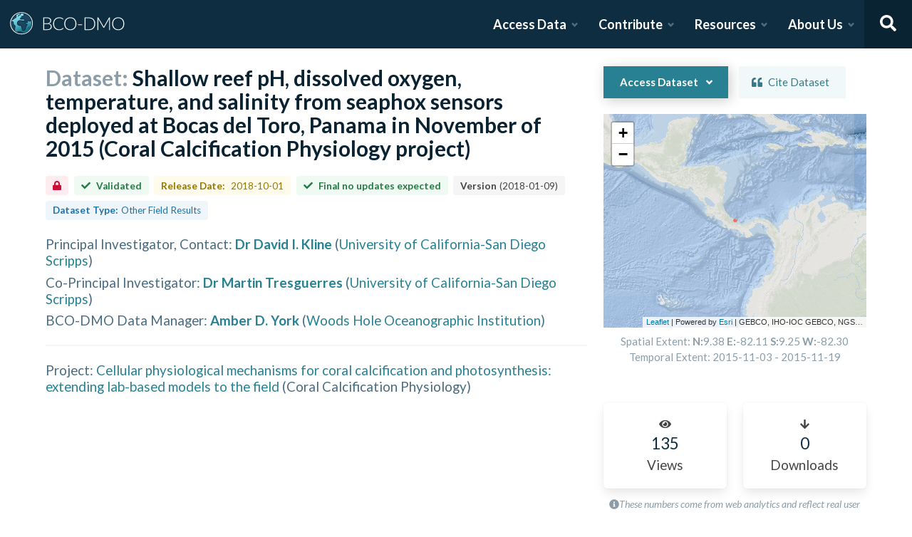

--- FILE ---
content_type: text/html; charset=utf-8
request_url: https://www.bco-dmo.org/dataset/708855?order=field_ds_param_supplied_units&sort=asc
body_size: 21765
content:
<!DOCTYPE html><html lang="en"><head><meta charSet="utf-8"/><meta name="viewport" content="width=device-width, initial-scale=1"/><link rel="stylesheet" href="/_next/static/css/25b5ac988b69c4a6.css" data-precedence="next"/><link rel="stylesheet" href="/_next/static/css/a6f84c82ce130fad.css" data-precedence="next"/><link rel="stylesheet" href="/_next/static/css/f7ce5ed47d891399.css" data-precedence="next"/><link rel="stylesheet" href="/_next/static/css/f07ed7640274cbc5.css" data-precedence="next"/><link rel="preload" as="script" fetchPriority="low" href="/_next/static/chunks/webpack-5382653e40c9a8f3.js"/><script src="/_next/static/chunks/fd9d1056-34d751d67132bf3a.js" async=""></script><script src="/_next/static/chunks/2117-21e2f12718bb9cac.js" async=""></script><script src="/_next/static/chunks/main-app-be3d940aef6bd3eb.js" async=""></script><script src="/_next/static/chunks/e2799680-541c871d8bafd680.js" async=""></script><script src="/_next/static/chunks/4035-187f68ca241c9922.js" async=""></script><script src="/_next/static/chunks/7648-d75ba5d0281a849f.js" async=""></script><script src="/_next/static/chunks/5878-fa6e9cb918178805.js" async=""></script><script src="/_next/static/chunks/2653-025c4acf74a5af6c.js" async=""></script><script src="/_next/static/chunks/7444-45f95fb6f94ba99a.js" async=""></script><script src="/_next/static/chunks/9915-e1bb5e66a3f1de7e.js" async=""></script><script src="/_next/static/chunks/app/layout-a9914bbac58d98e3.js" async=""></script><link rel="preload" href="https://www.googletagmanager.com/gtag/js?id=G-7736ZYQVCG" as="script"/><title>BCO-DMO</title><meta name="description" content="The BCO-DMO resource catalog offers free and open access to publicly funded research products whose field of study are biological and chemical oceanography."/><script src="/_next/static/chunks/polyfills-42372ed130431b0a.js" noModule=""></script></head><body><nav id="header" class="navbar"><div class="navbar-brand"><a class="navbar-item" href="/"><img alt="BCO-DMO Logo" loading="lazy" width="164.033" height="41.25" decoding="async" data-nimg="1" style="color:transparent" src="/BCO-DMO-LogoNew.svg"/></a><a class="navbar-burger burger " role="button" data-target="navbar"><span></span><span></span><span></span></a></div><div id="navbar" class="navbar-menu "><div class="navbar-end"><div id="AccessDataDropdown" class="navbar-item has-dropdown "><a class="navbar-link">Access Data</a><div class="navbar-dropdown"><div class="navbar-dropdown-content"><div class="navbar-dropdown-wrap"><div class="navbar-dropdown-label"><strong><svg aria-hidden="true" focusable="false" data-prefix="fas" data-icon="database" class="svg-inline--fa fa-database fa-w-14 " role="img" xmlns="http://www.w3.org/2000/svg" viewBox="0 0 448 512"><path fill="currentColor" d="M448 73.143v45.714C448 159.143 347.667 192 224 192S0 159.143 0 118.857V73.143C0 32.857 100.333 0 224 0s224 32.857 224 73.143zM448 176v102.857C448 319.143 347.667 352 224 352S0 319.143 0 278.857V176c48.125 33.143 136.208 48.572 224 48.572S399.874 209.143 448 176zm0 160v102.857C448 479.143 347.667 512 224 512S0 479.143 0 438.857V336c48.125 33.143 136.208 48.572 224 48.572S399.874 369.143 448 336z"></path></svg></strong><span>ACCESS DATA</span></div><ul class="menu-list"><li class="is-primary"><a href="/search/dataset"><svg aria-hidden="true" focusable="false" data-prefix="fas" data-icon="search" class="svg-inline--fa fa-search fa-w-16 margin-right-1" role="img" xmlns="http://www.w3.org/2000/svg" viewBox="0 0 512 512"><path fill="currentColor" d="M505 442.7L405.3 343c-4.5-4.5-10.6-7-17-7H372c27.6-35.3 44-79.7 44-128C416 93.1 322.9 0 208 0S0 93.1 0 208s93.1 208 208 208c48.3 0 92.7-16.4 128-44v16.3c0 6.4 2.5 12.5 7 17l99.7 99.7c9.4 9.4 24.6 9.4 33.9 0l28.3-28.3c9.4-9.4 9.4-24.6.1-34zM208 336c-70.7 0-128-57.2-128-128 0-70.7 57.2-128 128-128 70.7 0 128 57.2 128 128 0 70.7-57.2 128-128 128z"></path></svg> <!-- -->Dataset Search</a></li><li><div class="nested dropdown is-hoverable"><div class="dropdown-trigger"><a><svg aria-hidden="true" focusable="false" data-prefix="fas" data-icon="database" class="svg-inline--fa fa-database fa-w-14 margin-right-1" role="img" xmlns="http://www.w3.org/2000/svg" viewBox="0 0 448 512"><path fill="currentColor" d="M448 73.143v45.714C448 159.143 347.667 192 224 192S0 159.143 0 118.857V73.143C0 32.857 100.333 0 224 0s224 32.857 224 73.143zM448 176v102.857C448 319.143 347.667 352 224 352S0 319.143 0 278.857V176c48.125 33.143 136.208 48.572 224 48.572S399.874 209.143 448 176zm0 160v102.857C448 479.143 347.667 512 224 512S0 479.143 0 438.857V336c48.125 33.143 136.208 48.572 224 48.572S399.874 369.143 448 336z"></path></svg> <!-- -->Browse Catalog<!-- --> <svg aria-hidden="true" focusable="false" data-prefix="fas" data-icon="angle-right" class="svg-inline--fa fa-angle-right fa-w-8 " role="img" xmlns="http://www.w3.org/2000/svg" viewBox="0 0 256 512"><path fill="currentColor" d="M224.3 273l-136 136c-9.4 9.4-24.6 9.4-33.9 0l-22.6-22.6c-9.4-9.4-9.4-24.6 0-33.9l96.4-96.4-96.4-96.4c-9.4-9.4-9.4-24.6 0-33.9L54.3 103c9.4-9.4 24.6-9.4 33.9 0l136 136c9.5 9.4 9.5 24.6.1 34z"></path></svg></a></div><div class="dropdown-menu dropdown-menu-long" id="dropdown-menu"><div class="dropdown-content"><a class="dropdown-item" href="/search/dataset">Datasets</a><a class="dropdown-item" href="/search/deployment">Deployments</a><a class="dropdown-item" href="/search/project">Projects</a><a class="dropdown-item" href="/search/program">Programs</a><a class="dropdown-item" href="/search/instrument">Instruments</a><a class="dropdown-item" href="/search/people">People</a><a class="dropdown-item" href="/search/parameter">Parameters</a><a class="dropdown-item" href="/search/award">Awards</a><a class="dropdown-item" href="/search/platform">Platforms</a><a class="dropdown-item" href="/search/publication">Related Publications</a><a class="dropdown-item" href="/search/affiliation">Affiliations</a><a class="dropdown-item" href="/search/funding">Funding</a></div></div></div></li><li class="is-primary"><a href="/how-to/access-and-reuse/database-search"><svg aria-hidden="true" focusable="false" data-prefix="fas" data-icon="info-circle" class="svg-inline--fa fa-info-circle fa-w-16 margin-right-1" role="img" xmlns="http://www.w3.org/2000/svg" viewBox="0 0 512 512"><path fill="currentColor" d="M256 8C119.043 8 8 119.083 8 256c0 136.997 111.043 248 248 248s248-111.003 248-248C504 119.083 392.957 8 256 8zm0 110c23.196 0 42 18.804 42 42s-18.804 42-42 42-42-18.804-42-42 18.804-42 42-42zm56 254c0 6.627-5.373 12-12 12h-88c-6.627 0-12-5.373-12-12v-24c0-6.627 5.373-12 12-12h12v-64h-12c-6.627 0-12-5.373-12-12v-24c0-6.627 5.373-12 12-12h64c6.627 0 12 5.373 12 12v100h12c6.627 0 12 5.373 12 12v24z"></path></svg> <span>Data Access Help</span></a></li></ul></div></div></div></div><div id="ContributeDataDropdown" class="navbar-item has-dropdown "><a class="navbar-link">Contribute</a><div class="navbar-dropdown"><div class="navbar-dropdown-content"><div class="navbar-dropdown-wrap"><div class="navbar-dropdown-label"><strong><svg aria-hidden="true" focusable="false" data-prefix="fas" data-icon="cloud-upload-alt" class="svg-inline--fa fa-cloud-upload-alt fa-w-20 " role="img" xmlns="http://www.w3.org/2000/svg" viewBox="0 0 640 512"><path fill="currentColor" d="M537.6 226.6c4.1-10.7 6.4-22.4 6.4-34.6 0-53-43-96-96-96-19.7 0-38.1 6-53.3 16.2C367 64.2 315.3 32 256 32c-88.4 0-160 71.6-160 160 0 2.7.1 5.4.2 8.1C40.2 219.8 0 273.2 0 336c0 79.5 64.5 144 144 144h368c70.7 0 128-57.3 128-128 0-61.9-44-113.6-102.4-125.4zM393.4 288H328v112c0 8.8-7.2 16-16 16h-48c-8.8 0-16-7.2-16-16V288h-65.4c-14.3 0-21.4-17.2-11.3-27.3l105.4-105.4c6.2-6.2 16.4-6.2 22.6 0l105.4 105.4c10.1 10.1 2.9 27.3-11.3 27.3z"></path></svg></strong><span>SUBMIT DATA</span></div><ul class="menu-list"><li><a href="https://submit.bco-dmo.org/welcome"><svg aria-hidden="true" focusable="false" data-prefix="fas" data-icon="folder-open" class="svg-inline--fa fa-folder-open fa-w-18 margin-right-1" role="img" xmlns="http://www.w3.org/2000/svg" viewBox="0 0 576 512"><path fill="currentColor" d="M572.694 292.093L500.27 416.248A63.997 63.997 0 0 1 444.989 448H45.025c-18.523 0-30.064-20.093-20.731-36.093l72.424-124.155A64 64 0 0 1 152 256h399.964c18.523 0 30.064 20.093 20.73 36.093zM152 224h328v-48c0-26.51-21.49-48-48-48H272l-64-64H48C21.49 64 0 85.49 0 112v278.046l69.077-118.418C86.214 242.25 117.989 224 152 224z"></path></svg>Register Your Project</a></li><li><a href="https://submit.bco-dmo.org/welcome"><svg aria-hidden="true" focusable="false" data-prefix="fas" data-icon="cloud-upload-alt" class="svg-inline--fa fa-cloud-upload-alt fa-w-20 margin-right-1" role="img" xmlns="http://www.w3.org/2000/svg" viewBox="0 0 640 512"><path fill="currentColor" d="M537.6 226.6c4.1-10.7 6.4-22.4 6.4-34.6 0-53-43-96-96-96-19.7 0-38.1 6-53.3 16.2C367 64.2 315.3 32 256 32c-88.4 0-160 71.6-160 160 0 2.7.1 5.4.2 8.1C40.2 219.8 0 273.2 0 336c0 79.5 64.5 144 144 144h368c70.7 0 128-57.3 128-128 0-61.9-44-113.6-102.4-125.4zM393.4 288H328v112c0 8.8-7.2 16-16 16h-48c-8.8 0-16-7.2-16-16V288h-65.4c-14.3 0-21.4-17.2-11.3-27.3l105.4-105.4c6.2-6.2 16.4-6.2 22.6 0l105.4 105.4c10.1 10.1 2.9 27.3-11.3 27.3z"></path></svg>Submit Data<!-- --> </a></li><li class="is-primary"><a href="/how-to/contribute"><span>Contribute Help</span><small>Data Submission Guidelines</small></a></li></ul></div></div></div></div><div id="ResourcesDropdown" class="navbar-item has-dropdown "><a class="navbar-link">Resources</a><div class="navbar-dropdown"><div class="navbar-dropdown-content"><div class="navbar-dropdown-wrap"><div class="navbar-dropdown-label"><strong><svg aria-hidden="true" focusable="false" data-prefix="fas" data-icon="book" class="svg-inline--fa fa-book fa-w-14 " role="img" xmlns="http://www.w3.org/2000/svg" viewBox="0 0 448 512"><path fill="currentColor" d="M448 360V24c0-13.3-10.7-24-24-24H96C43 0 0 43 0 96v320c0 53 43 96 96 96h328c13.3 0 24-10.7 24-24v-16c0-7.5-3.5-14.3-8.9-18.7-4.2-15.4-4.2-59.3 0-74.7 5.4-4.3 8.9-11.1 8.9-18.6zM128 134c0-3.3 2.7-6 6-6h212c3.3 0 6 2.7 6 6v20c0 3.3-2.7 6-6 6H134c-3.3 0-6-2.7-6-6v-20zm0 64c0-3.3 2.7-6 6-6h212c3.3 0 6 2.7 6 6v20c0 3.3-2.7 6-6 6H134c-3.3 0-6-2.7-6-6v-20zm253.4 250H96c-17.7 0-32-14.3-32-32 0-17.6 14.4-32 32-32h285.4c-1.9 17.1-1.9 46.9 0 64z"></path></svg></strong><span>RESOURCES</span></div><ul class="menu-list"><li class="is-primary"><a href="/how-to/prepare/data_management_plan">Data Management Plan</a></li><li class="is-primary"><a href="/how-to/prepare"><span>Prepare</span><small>General and topic specific data guidance</small></a></li><li><a href="/how-to/education-and-training">Education <!-- -->&amp;<!-- --> Training</a></li><li><a href="/how-to/frequently-asked-questions-faqs">FAQs</a></li><li><a href="/how-to">Documentation</a></li></ul></div></div></div></div><div id="AboutDropdown" class="navbar-item has-dropdown "><a class="navbar-link">About Us</a><div class="navbar-dropdown"><div class="navbar-dropdown-content"><div class="navbar-dropdown-wrap"><div class="navbar-dropdown-label"><strong><svg aria-hidden="true" focusable="false" data-prefix="fas" data-icon="info-circle" class="svg-inline--fa fa-info-circle fa-w-16 " role="img" xmlns="http://www.w3.org/2000/svg" viewBox="0 0 512 512"><path fill="currentColor" d="M256 8C119.043 8 8 119.083 8 256c0 136.997 111.043 248 248 248s248-111.003 248-248C504 119.083 392.957 8 256 8zm0 110c23.196 0 42 18.804 42 42s-18.804 42-42 42-42-18.804-42-42 18.804-42 42-42zm56 254c0 6.627-5.373 12-12 12h-88c-6.627 0-12-5.373-12-12v-24c0-6.627 5.373-12 12-12h12v-64h-12c-6.627 0-12-5.373-12-12v-24c0-6.627 5.373-12 12-12h64c6.627 0 12 5.373 12 12v100h12c6.627 0 12 5.373 12 12v24z"></path></svg></strong><span>ABOUT US</span></div><ul class="menu-list"><li><a target="_blank" rel="nopener noreferrer" href="https://blog.bco-dmo.org/">Blog</a></li><li><a href="/about">About BCO-DMO</a></li><li><a href="/team">Meet the Team</a></li><li><a href="/policies">Policies</a></li></ul></div></div></div></div><a class="navbar-item navbar-item-icon toggle-search"><svg aria-hidden="true" focusable="false" data-prefix="fas" data-icon="search" class="svg-inline--fa fa-search fa-w-16 " role="img" xmlns="http://www.w3.org/2000/svg" viewBox="0 0 512 512" style="margin:0 auto"><path fill="currentColor" d="M505 442.7L405.3 343c-4.5-4.5-10.6-7-17-7H372c27.6-35.3 44-79.7 44-128C416 93.1 322.9 0 208 0S0 93.1 0 208s93.1 208 208 208c48.3 0 92.7-16.4 128-44v16.3c0 6.4 2.5 12.5 7 17l99.7 99.7c9.4 9.4 24.6 9.4 33.9 0l28.3-28.3c9.4-9.4 9.4-24.6.1-34zM208 336c-70.7 0-128-57.2-128-128 0-70.7 57.2-128 128-128 70.7 0 128 57.2 128 128 0 70.7-57.2 128-128 128z"></path></svg></a><div class="navbar-search is-hidden"><div class="search-group"><input autofocus="" class="input" type="search" placeholder="Search all of BCO-DMO..." aria-label="Input for searching all of BCO-DMO" value=""/><button class="button is-primary" aria-label="Search all content"><svg aria-hidden="true" focusable="false" data-prefix="fas" data-icon="search" class="svg-inline--fa fa-search fa-w-16 " role="img" xmlns="http://www.w3.org/2000/svg" viewBox="0 0 512 512" style="margin:0 auto"><path fill="currentColor" d="M505 442.7L405.3 343c-4.5-4.5-10.6-7-17-7H372c27.6-35.3 44-79.7 44-128C416 93.1 322.9 0 208 0S0 93.1 0 208s93.1 208 208 208c48.3 0 92.7-16.4 128-44v16.3c0 6.4 2.5 12.5 7 17l99.7 99.7c9.4 9.4 24.6 9.4 33.9 0l28.3-28.3c9.4-9.4 9.4-24.6.1-34zM208 336c-70.7 0-128-57.2-128-128 0-70.7 57.2-128 128-128 70.7 0 128 57.2 128 128 0 70.7-57.2 128-128 128z"></path></svg></button></div></div></div></div></nav><!--$--><style>
          #nprogress {
            pointer-events: none;
          }

          #nprogress .bar {
            background: #278193;

            position: fixed;
            z-index: 1031;
            top: 0;
            left: 0;

            width: 100%;
            height: 4px;
          }

          /* Fancy blur effect */
          #nprogress .peg {
            display: block;
            position: absolute;
            right: 0px;
            width: 100px;
            height: 100%;
            box-shadow: 0 0 10px #278193, 0 0 5px #278193;
            opacity: 1.0;

            -webkit-transform: rotate(3deg) translate(0px, -4px);
                -ms-transform: rotate(3deg) translate(0px, -4px);
                    transform: rotate(3deg) translate(0px, -4px);
          }

          /* Remove these to get rid of the spinner */
          #nprogress .spinner {
            display: block;
            position: fixed;
            z-index: 1031;
            top: 15px;
            right: 15px;
          }

          #nprogress .spinner-icon {
            width: 18px;
            height: 18px;
            box-sizing: border-box;

            border: solid 2px transparent;
            border-top-color: #278193;
            border-left-color: #278193;
            border-radius: 50%;

            -webkit-animation: nprogress-spinner 400ms linear infinite;
                    animation: nprogress-spinner 400ms linear infinite;
          }

          .nprogress-custom-parent {
            overflow: hidden;
            position: relative;
          }

          .nprogress-custom-parent #nprogress .spinner,
          .nprogress-custom-parent #nprogress .bar {
            position: absolute;
          }

          @-webkit-keyframes nprogress-spinner {
            0%   { -webkit-transform: rotate(0deg); }
            100% { -webkit-transform: rotate(360deg); }
          }
          @keyframes nprogress-spinner {
            0%   { transform: rotate(0deg); }
            100% { transform: rotate(360deg); }
          }
        </style><!--/$--><div id="body"><!--$--> <!--/$--><div id="bodyLoading" style="display:none"><div class="page-loader-wrapper"><span class="loader is-size-5"></span><div class="fade-in-text-wrapper is-size-4"><span class="fade-in-text fade-in-text-1-5">Loading...</span><span class="fade-in-text fade-in-text-5-10">Still loading...</span><span class="fade-in-text fade-in-text-10">Hang on... This is taking longer than expected!</span></div></div></div><div id="bodyContent"><!--$--><!--$--><!--$?--><template id="B:0"></template><div class="page-loader-wrapper"><span class="loader is-size-5"></span><div class="fade-in-text-wrapper is-size-4"><span class="fade-in-text fade-in-text-1-5">Loading...</span><span class="fade-in-text fade-in-text-5-10">Still loading...</span><span class="fade-in-text fade-in-text-10">Hang on... This is taking longer than expected!</span></div></div><!--/$--><!--/$--><!--/$--></div></div><footer id="footer" class="footer"><div class="container"><div class="columns"><div class="column"><h4>Access Data</h4><ul><li><a href="/search/dataset">Dataset Search</a></li><li><a href="/search/dataset">Browse all Data</a></li><li><a href="/how-to/access-and-reuse/database-search">Access Data Help</a></li><li><a href="/how-to/access-and-reuse/bco-dmo-api">BCO-DMO API</a></li></ul></div><div class="column"><h4>Submit Data</h4><ul><li><a href="https://submit.bco-dmo.org/welcome">Submit Data</a></li><li><a href="https://submit.bco-dmo.org/welcome">Register your Project</a></li><li><a href="/how-to/prepare">Prepare</a></li><li><a href="/how-to/contribute">Submission Help</a></li></ul></div><div class="column"><h4>About Us</h4><ul><li><a href="/about">About BCO-DMO</a></li><li><a href="/team">Meet the Team</a></li><li><a href="/policies">Policies</a></li><li><a href="/products">Products</a></li></ul></div><div class="column"><h4>Resources</h4><ul><li><a href="/how-to/education-and-training">Education &amp; Training</a></li><li><a href="/how-to">Documentation</a></li><li><a href="/how-to/frequently-asked-questions-faqs">FAQs</a></li></ul></div></div></div></footer><div class="footer-bar"><div class="container"><div class="columns"><div class="column"><img alt="NSF Logo" loading="lazy" width="60" height="60" decoding="async" data-nimg="1" style="color:transparent" srcSet="/_next/image?url=%2FNSF-Logo.png&amp;w=64&amp;q=75 1x, /_next/image?url=%2FNSF-Logo.png&amp;w=128&amp;q=75 2x" src="/_next/image?url=%2FNSF-Logo.png&amp;w=128&amp;q=75"/><span>©2020 Biological and Chemical Oceanography Data Management Office.<br/>Funded by the U.S. National Science Foundation</span></div></div></div></div><script src="/_next/static/chunks/webpack-5382653e40c9a8f3.js" async=""></script><script>(self.__next_f=self.__next_f||[]).push([0]);self.__next_f.push([2,null])</script><script>self.__next_f.push([1,"1:HL[\"/_next/static/css/25b5ac988b69c4a6.css\",\"style\"]\n2:HL[\"/_next/static/css/a6f84c82ce130fad.css\",\"style\"]\n3:HL[\"/_next/static/css/f7ce5ed47d891399.css\",\"style\"]\n4:HL[\"/_next/static/css/f07ed7640274cbc5.css\",\"style\"]\n"])</script><script>self.__next_f.push([1,"5:I[12846,[],\"\"]\n8:I[4707,[],\"\"]\na:I[36423,[],\"\"]\nd:I[61060,[],\"\"]\n9:[\"id\",\"708855\",\"d\"]\ne:[]\n"])</script><script>self.__next_f.push([1,"0:[\"$\",\"$L5\",null,{\"buildId\":\"8FlTxR7iyzmLRJnd9G0wX\",\"assetPrefix\":\"\",\"urlParts\":[\"\",\"dataset\",\"708855?order=field_ds_param_supplied_units\u0026sort=asc\"],\"initialTree\":[\"\",{\"children\":[\"dataset\",{\"children\":[[\"id\",\"708855\",\"d\"],{\"children\":[\"__PAGE__?{\\\"order\\\":\\\"field_ds_param_supplied_units\\\",\\\"sort\\\":\\\"asc\\\"}\",{}]}]}]},\"$undefined\",\"$undefined\",true],\"initialSeedData\":[\"\",{\"children\":[\"dataset\",{\"children\":[[\"id\",\"708855\",\"d\"],{\"children\":[\"__PAGE__\",{},[[\"$L6\",\"$L7\",null],null],null]},[null,[\"$\",\"$L8\",null,{\"parallelRouterKey\":\"children\",\"segmentPath\":[\"children\",\"dataset\",\"children\",\"$9\",\"children\"],\"error\":\"$undefined\",\"errorStyles\":\"$undefined\",\"errorScripts\":\"$undefined\",\"template\":[\"$\",\"$La\",null,{}],\"templateStyles\":\"$undefined\",\"templateScripts\":\"$undefined\",\"notFound\":\"$undefined\",\"notFoundStyles\":\"$undefined\"}]],[[\"$\",\"div\",null,{\"className\":\"page-loader-wrapper\",\"children\":[[\"$\",\"span\",null,{\"className\":\"loader is-size-5\"}],[\"$\",\"div\",null,{\"className\":\"fade-in-text-wrapper is-size-4\",\"children\":[[\"$\",\"span\",null,{\"className\":\"fade-in-text fade-in-text-1-5\",\"children\":\"Loading...\"}],[\"$\",\"span\",null,{\"className\":\"fade-in-text fade-in-text-5-10\",\"children\":\"Still loading...\"}],[\"$\",\"span\",null,{\"className\":\"fade-in-text fade-in-text-10\",\"children\":\"Hang on... This is taking longer than expected!\"}]]}]]}],[],[]]]},[null,[\"$\",\"$L8\",null,{\"parallelRouterKey\":\"children\",\"segmentPath\":[\"children\",\"dataset\",\"children\"],\"error\":\"$undefined\",\"errorStyles\":\"$undefined\",\"errorScripts\":\"$undefined\",\"template\":[\"$\",\"$La\",null,{}],\"templateStyles\":\"$undefined\",\"templateScripts\":\"$undefined\",\"notFound\":\"$undefined\",\"notFoundStyles\":\"$undefined\"}]],[[\"$\",\"div\",null,{\"className\":\"page-loader-wrapper\",\"children\":[[\"$\",\"span\",null,{\"className\":\"loader is-size-5\"}],[\"$\",\"div\",null,{\"className\":\"fade-in-text-wrapper is-size-4\",\"children\":[[\"$\",\"span\",null,{\"className\":\"fade-in-text fade-in-text-1-5\",\"children\":\"Loading...\"}],[\"$\",\"span\",null,{\"className\":\"fade-in-text fade-in-text-5-10\",\"children\":\"Still loading...\"}],[\"$\",\"span\",null,{\"className\":\"fade-in-text fade-in-text-10\",\"children\":\"Hang on... This is taking longer than expected!\"}]]}]]}],[],[]]]},[[[[\"$\",\"link\",\"0\",{\"rel\":\"stylesheet\",\"href\":\"/_next/static/css/25b5ac988b69c4a6.css\",\"precedence\":\"next\",\"crossOrigin\":\"$undefined\"}],[\"$\",\"link\",\"1\",{\"rel\":\"stylesheet\",\"href\":\"/_next/static/css/a6f84c82ce130fad.css\",\"precedence\":\"next\",\"crossOrigin\":\"$undefined\"}],[\"$\",\"link\",\"2\",{\"rel\":\"stylesheet\",\"href\":\"/_next/static/css/f7ce5ed47d891399.css\",\"precedence\":\"next\",\"crossOrigin\":\"$undefined\"}],[\"$\",\"link\",\"3\",{\"rel\":\"stylesheet\",\"href\":\"/_next/static/css/f07ed7640274cbc5.css\",\"precedence\":\"next\",\"crossOrigin\":\"$undefined\"}]],\"$Lb\"],null],[[\"$\",\"div\",null,{\"className\":\"page-loader-wrapper\",\"children\":[[\"$\",\"span\",null,{\"className\":\"loader is-size-5\"}],[\"$\",\"div\",null,{\"className\":\"fade-in-text-wrapper is-size-4\",\"children\":[[\"$\",\"span\",null,{\"className\":\"fade-in-text fade-in-text-1-5\",\"children\":\"Loading...\"}],[\"$\",\"span\",null,{\"className\":\"fade-in-text fade-in-text-5-10\",\"children\":\"Still loading...\"}],[\"$\",\"span\",null,{\"className\":\"fade-in-text fade-in-text-10\",\"children\":\"Hang on... This is taking longer than expected!\"}]]}]]}],[],[]]],\"couldBeIntercepted\":false,\"initialHead\":[null,\"$Lc\"],\"globalErrorComponent\":\"$d\",\"missingSlots\":\"$We\"}]\n"])</script><script>self.__next_f.push([1,"c:[[\"$\",\"meta\",\"0\",{\"name\":\"viewport\",\"content\":\"width=device-width, initial-scale=1\"}],[\"$\",\"meta\",\"1\",{\"charSet\":\"utf-8\"}],[\"$\",\"title\",\"2\",{\"children\":\"BCO-DMO\"}],[\"$\",\"meta\",\"3\",{\"name\":\"description\",\"content\":\"The BCO-DMO resource catalog offers free and open access to publicly funded research products whose field of study are biological and chemical oceanography.\"}]]\n6:null\n"])</script><script>self.__next_f.push([1,"f:I[88291,[\"4439\",\"static/chunks/e2799680-541c871d8bafd680.js\",\"4035\",\"static/chunks/4035-187f68ca241c9922.js\",\"7648\",\"static/chunks/7648-d75ba5d0281a849f.js\",\"5878\",\"static/chunks/5878-fa6e9cb918178805.js\",\"2653\",\"static/chunks/2653-025c4acf74a5af6c.js\",\"7444\",\"static/chunks/7444-45f95fb6f94ba99a.js\",\"9915\",\"static/chunks/9915-e1bb5e66a3f1de7e.js\",\"3185\",\"static/chunks/app/layout-a9914bbac58d98e3.js\"],\"Analytics\"]\n10:I[78075,[\"4439\",\"static/chunks/e2799680-541c871d8bafd680.js\",\"4035\",\"static/chunks/4035-187f68ca241c9922.js\",\"7648\",\"static/chunks/7648-d75ba5d0281a849f.js\",\"5878\",\"static/chunks/5878-fa6e9cb918178805.js\",\"2653\",\"static/chunks/2653-025c4acf74a5af6c.js\",\"7444\",\"static/chunks/7444-45f95fb6f94ba99a.js\",\"9915\",\"static/chunks/9915-e1bb5e66a3f1de7e.js\",\"3185\",\"static/chunks/app/layout-a9914bbac58d98e3.js\"],\"default\"]\n11:I[14888,[\"4439\",\"static/chunks/e2799680-541c871d8bafd680.js\",\"4035\",\"static/chunks/4035-187f68ca241c9922.js\",\"7648\",\"static/chunks/7648-d75ba5d0281a849f.js\",\"5878\",\"static/chunks/5878-fa6e9cb918178805.js\",\"2653\",\"static/chunks/2653-025c4acf74a5af6c.js\",\"7444\",\"static/chunks/7444-45f95fb6f94ba99a.js\",\"9915\",\"static/chunks/9915-e1bb5e66a3f1de7e.js\",\"3185\",\"static/chunks/app/layout-a9914bbac58d98e3.js\"],\"GoogleAnalytics\"]\nb:[\"$\",\"html\",null,{\"lang\":\"en\",\"children\":[[\"$\",\"body\",null,{\"children\":[[\"$\",\"$Lf\",null,{}],[\"$\",\"$L10\",null,{\"user\":{\"expires_at\":0,\"orcid\":\"\",\"name\":\"\",\"safeList\":false,\"error\":\"Missing user cookie.\"},\"alerts\":[],\"children\":[\"$\",\"$L8\",null,{\"parallelRouterKey\":\"children\",\"segmentPath\":[\"children\"],\"error\":\"$undefined\",\"errorStyles\":\"$undefined\",\"errorScripts\":\"$undefined\",\"template\":[\"$\",\"$La\",null,{}],\"templateStyles\":\"$undefined\",\"templateScripts\":\"$undefined\",\"notFound\":[[\"$\",\"title\",null,{\"children\":\"404: This page could not be found.\"}],[\"$\",\"div\",null,{\"style\":{\"fontFamily\":\"system-ui,\\\"Segoe UI\\\",Roboto,Helvetica,Arial,sans-serif,\\\"Apple Color Emoji\\\",\\\"Segoe UI Emoji\\\"\",\"height\":\"100vh\",\"textAlign\":\"center\",\"display\":\"flex\",\"flexDirection\":\"column\",\"alignItems\":\""])</script><script>self.__next_f.push([1,"center\",\"justifyContent\":\"center\"},\"children\":[\"$\",\"div\",null,{\"children\":[[\"$\",\"style\",null,{\"dangerouslySetInnerHTML\":{\"__html\":\"body{color:#000;background:#fff;margin:0}.next-error-h1{border-right:1px solid rgba(0,0,0,.3)}@media (prefers-color-scheme:dark){body{color:#fff;background:#000}.next-error-h1{border-right:1px solid rgba(255,255,255,.3)}}\"}}],[\"$\",\"h1\",null,{\"className\":\"next-error-h1\",\"style\":{\"display\":\"inline-block\",\"margin\":\"0 20px 0 0\",\"padding\":\"0 23px 0 0\",\"fontSize\":24,\"fontWeight\":500,\"verticalAlign\":\"top\",\"lineHeight\":\"49px\"},\"children\":\"404\"}],[\"$\",\"div\",null,{\"style\":{\"display\":\"inline-block\"},\"children\":[\"$\",\"h2\",null,{\"style\":{\"fontSize\":14,\"fontWeight\":400,\"lineHeight\":\"49px\",\"margin\":0},\"children\":\"This page could not be found.\"}]}]]}]}]],\"notFoundStyles\":[]}]}]]}],[\"$\",\"$L11\",null,{\"gaId\":\"G-7736ZYQVCG\"}]]}]\n"])</script><script>self.__next_f.push([1,"12:I[53401,[\"4439\",\"static/chunks/e2799680-541c871d8bafd680.js\",\"4035\",\"static/chunks/4035-187f68ca241c9922.js\",\"1519\",\"static/chunks/1519-241ea71dbbd97a4d.js\",\"9110\",\"static/chunks/9110-d6c4c433ca4266da.js\",\"5878\",\"static/chunks/5878-fa6e9cb918178805.js\",\"1550\",\"static/chunks/1550-8318b8d72f91aa2e.js\",\"3401\",\"static/chunks/3401-df0133de2d54d87f.js\",\"5936\",\"static/chunks/app/dataset/%5Bid%5D/page-e0dae06a2b82a69a.js\"],\"default\"]\n13:Tfb9,"])</script><script>self.__next_f.push([1,"Description from NSF award abstract:\nCoral reefs are amongst the most biodiverse and productive ecosystems in the world, providing millions of dollars of ecosystem services to coastal communities. There is growing concern about the future of coral reefs and the impact of anthropogenic stressors including eutrophication, ocean acidification, warming and sea level rise. However, the lack of knowledge of fundamental coral cellular mechanisms limits our ability to understand and predict responses and to implement appropriate management decisions. This proposal will use a combination of field and laboratory experiments to use immunological techniques to study coral cellular responses to environmental conditions. This project will focus on processes related to calcification, photosynthesis and nutrient uptake and test in nature the relevance of mechanistic models obtained from laboratory experiments. Results from this study could help generate biomarkers for future physiological, ecological and interdisciplinary studies. To maximize the scientific, societal and educational impacts of this research, a coordinated set of activities will include: (1) Training of one graduate student in molecular, cellular, and ecological research. (2) Dissemination of results through journals, conferences and undergraduate and graduate physiology courses. (3) Partnering with the Birch Aquarium at Scripps to build awareness of coral reef biology, ecology and conservation issues and disseminate the findings of this study to the general public. These activities will reach hundreds of thousands of children and adults that attend Birch annually, and millions of viewers through online resources. (4) Engage and train undergraduate students from underrepresented minorities through the Scripps Undergraduate Research Fellowship summer program.\nThis research will use recently developed immunological techniques to localize and quantity proteins in specific coral cell types and determine coral responses to environmental conditions at the cellular level. One enzyme of interest is the vacuolar proton ATPase (VHA), which was recently found in the symbiosome membrane of gastrodermal cells and identified as essential for the coral's symbiotic algae to concentrate CO2 for photosynthesis. Another enzyme, the sodium/potassium ATPase (NKA), was immunolocalized to calicoblastic cells suggesting a role in calcification. Additionally, NKA was found in cells in corals from the Complex but not the Robust clades, suggesting a role in nutrient uptake only in the former. In the project a series of field and manipulative aquarium studies will be used to determine the physiological roles of VHA and NKA in two coral species, one from each clade. Specifically, this research will: (1) Localize and quantify VHA and NKA in specific tissue layers of Acropora cervicornis and Orbicella annularis from 1 and 5m depth at a lagoonal and an open ocean exposed reef in Bocas del Toro, Panama. (2) Correlate potential differences in VHA and NKA to light, pH, and nutrient levels at the different field sites and depths, to study evolutionary adaptation to environmental conditions. (3) Perform one-year reciprocal transplantations to examine chronic acclimatization. (4) Perform one-month reciprocal transplantations to examine acute acclimatization. (5) In a flowing seawater system expose corals to a range of environmentally relevant nutrient, light and pH levels to determine if any of the single factors are causing changes in the cellular responses. In addition to characterizing responses to environmental conditions on a broad temporal scale from evolutionary, chronic, to acute exposure, this research will examine potential cellular mechanistic differences between Robust and Complex corals. The long-term goal is to generate biomarkers based on specific cellular physiology processes to explain and predict effects of environmental stress (e.g. eutrophication, ocean acidification, and sea level rise) on coral homeostatic responses."])</script><script>self.__next_f.push([1,"14:T314d,"])</script><script>self.__next_f.push([1,"{\"@context\":{\"@vocab\":\"https://schema.org/\",\"spdx\":\"http://spdx.org/rdf/terms#\"},\"@id\":\"https://www.bco-dmo.org/dataset/708855\",\"url\":\"https://www.bco-dmo.org/dataset/708855\",\"@type\":\"Dataset\",\"name\":\"Shallow reef pH, dissolved oxygen, temperature, and salinity from seaphox sensors deployed at Bocas del Toro, Panama in November of 2015 (Coral Calcification Physiology project)\",\"alternateName\":\"pH, dissolved oxygen, temperature, and salinity from seaphox\",\"description\":\"\u003cp\u003eThis dataset includes pH, dissolved oxygen,\u0026nbsp;temperature, and salinity values from seaphox\u0026nbsp;sensor deployments at 1-8 m depths in shallow reefs in Bocas del Toro, Panama.\u003c/p\u003e\\r\\n\",\"datePublished\":\"2018-01-09\",\"keywords\":\"oceans\",\"creator\":{\"@list\":[{\"@type\":\"Person\",\"name\":\"Dr David I. Kline\",\"url\":\"https://www.bco-dmo.org/person/51445\",\"identifier\":{\"@id\":\"https://orcid.org/0000-0001-5128-9439\",\"@type\":\"PropertyValue\",\"propertyID\":\"https://registry.identifiers.org/registry/orcid\",\"value\":\"orcid:0000-0001-5128-9439\",\"url\":\"https://orcid.org/0000-0001-5128-9439\"}},{\"@type\":\"Person\",\"name\":\"Dr Martin Tresguerres\",\"url\":\"https://www.bco-dmo.org/person/51580\",\"identifier\":{\"@id\":\"https://orcid.org/0000-0002-7090-9266\",\"@type\":\"PropertyValue\",\"propertyID\":\"https://registry.identifiers.org/registry/orcid\",\"value\":\"orcid:0000-0002-7090-9266\",\"url\":\"https://orcid.org/0000-0002-7090-9266\"}}]},\"version\":null,\"license\":[\"https://creativecommons.org/licenses/by/4.0/\",\"https://spdx.org/licenses/CC-BY-4.0\"],\"temporalCoverage\":\"2015-11-03/2015-11-19\",\"spatialCoverage\":{\"@type\":\"Place\",\"geo\":{\"@type\":\"GeoShape\",\"box\":\"9.2478 -82.3034 9.3779 -82.1129\",\"polygon\":\"9.2478,-82.3034 9.3779,-82.3034 9.3779,-82.1129 9.2478,-82.1129 9.2478,-82.3034\"},\"additionalProperty\":[{\"@id\":\"http://www.opengis.net/def/crs/OGC/1.3/CRS84\",\"@type\":\"PropertyValue\",\"propertyID\":\"http://dbpedia.org/resource/Spatial_reference_system\",\"name\":\"Spatial Reference System\",\"value\":\"http://www.opengis.net/def/crs/OGC/1.3/CRS84\"},{\"@type\":\"PropertyValue\",\"additionalType\":\"http://www.wikidata.org/entity/Q4018860\",\"propertyID\":\"WKT\",\"name\":\"Well-Known Text\",\"value\":\"POLYGON ((-82.3034 9.2478, -82.1129 9.2478, -82.1129 9.3779, -82.3034 9.3779, -82.3034 9.2478))\"}]},\"publisher\":{\"@id\":\"https://www.bco-dmo.org\",\"@type\":\"Organization\",\"name\":\"Biological and Chemical Data Management Office\",\"alternateName\":\"BCO-DMO\",\"url\":\"https://www.bco-dmo.org\",\"sameAs\":\"http://www.re3data.org/repository/r3d100000012\"},\"provider\":{\"@id\":\"https://www.bco-dmo.org\"},\"includedInDataCatalog\":{\"@id\":\"https://www.bco-dmo.org/search/dataset\"},\"producer\":[{\"@type\":\"ResearchProject\",\"name\":\"Cellular physiological mechanisms for coral calcification and photosynthesis: extending lab-based models to the field\",\"alternateName\":\"Coral Calcification Physiology\",\"description\":\"Description from NSF award abstract:\\nCoral reefs are amongst the most biodiverse and productive ecosystems in the world, providing millions of dollars of ecosystem services to coastal communities. There is growing concern about the future of coral reefs and the impact of anthropogenic stressors including eutrophication, ocean acidification, warming and sea level rise. However, the lack of knowledge of fundamental coral cellular mechanisms limits our ability to understand and predict responses and to implement appropriate management decisions. This proposal will use a combination of field and laboratory experiments to use immunological techniques to study coral cellular responses to environmental conditions. This project will focus on processes related to calcification, photosynthesis and nutrient uptake and test in nature the relevance of mechanistic models obtained from laboratory experiments. Results from this study could help generate biomarkers for future physiological, ecological and interdisciplinary studies. To maximize the scientific, societal and educational impacts of this research, a coordinated set of activities will include: (1) Training of one graduate student in molecular, cellular, and ecological research. (2) Dissemination of results through journals, conferences and undergraduate and graduate physiology courses. (3) Partnering with the Birch Aquarium at Scripps to build awareness of coral reef biology, ecology and conservation issues and disseminate the findings of this study to the general public. These activities will reach hundreds of thousands of children and adults that attend Birch annually, and millions of viewers through online resources. (4) Engage and train undergraduate students from underrepresented minorities through the Scripps Undergraduate Research Fellowship summer program.\\nThis research will use recently developed immunological techniques to localize and quantity proteins in specific coral cell types and determine coral responses to environmental conditions at the cellular level. One enzyme of interest is the vacuolar proton ATPase (VHA), which was recently found in the symbiosome membrane of gastrodermal cells and identified as essential for the coral's symbiotic algae to concentrate CO2 for photosynthesis. Another enzyme, the sodium/potassium ATPase (NKA), was immunolocalized to calicoblastic cells suggesting a role in calcification. Additionally, NKA was found in cells in corals from the Complex but not the Robust clades, suggesting a role in nutrient uptake only in the former. In the project a series of field and manipulative aquarium studies will be used to determine the physiological roles of VHA and NKA in two coral species, one from each clade. Specifically, this research will: (1) Localize and quantify VHA and NKA in specific tissue layers of Acropora cervicornis and Orbicella annularis from 1 and 5m depth at a lagoonal and an open ocean exposed reef in Bocas del Toro, Panama. (2) Correlate potential differences in VHA and NKA to light, pH, and nutrient levels at the different field sites and depths, to study evolutionary adaptation to environmental conditions. (3) Perform one-year reciprocal transplantations to examine chronic acclimatization. (4) Perform one-month reciprocal transplantations to examine acute acclimatization. (5) In a flowing seawater system expose corals to a range of environmentally relevant nutrient, light and pH levels to determine if any of the single factors are causing changes in the cellular responses. In addition to characterizing responses to environmental conditions on a broad temporal scale from evolutionary, chronic, to acute exposure, this research will examine potential cellular mechanistic differences between Robust and Complex corals. The long-term goal is to generate biomarkers based on specific cellular physiology processes to explain and predict effects of environmental stress (e.g. eutrophication, ocean acidification, and sea level rise) on coral homeostatic responses.\\n\",\"url\":\"https://www.bco-dmo.org/project/651501\"}],\"subjectOf\":[{\"@type\":\"DataDownload\",\"name\":\"ISO 19115-2 (NOAA Profile)\",\"contentUrl\":\"https://www.bco-dmo.org/dataset/708855/iso\",\"encodingFormat\":[\"http://www.isotc211.org/2005/gmd-noaa\",\"application/xml\"],\"encodesCreativeWork\":\"https://www.bco-dmo.org/dataset/708855\",\"creativeWorkStatus\":\"In Review\",\"about\":\"https://www.bco-dmo.org/dataset/708855\"}],\"measurementTechnique\":[\"SeapHOx/SeaFET\"],\"variableMeasured\":[{\"@type\":\"PropertyValue\",\"name\":\"Date_local\",\"description\":\"\u003cp\u003eDate (Panama local time UTC-5)\u003c/p\u003e\",\"unitText\":\"unitless\",\"propertyID\":\"http://vocab.nerc.ac.uk/collection/P01/current/ADATAA01/\",\"alternateName\":\"date\",\"disambiguatingDescription\":\"\u003cp\u003edate; generally reported in GMT as YYYYMMDD (year; month; day); also as MMDD (month; day); EqPac dates are local Hawaii time. ISO_Date format is YYYY-MM-DD (\u003ca href=\\\"http://www.iso.org/iso/home/standards/iso8601.htm\\\" target=\\\"_blank\\\"\u003ehttp://www.iso.org/iso/home/standards/iso8601.htm\u003c/a\u003e)\u003c/p\u003e\\n\"},{\"@type\":\"PropertyValue\",\"name\":\"Time_local\",\"description\":\"\u003cp\u003eTime (Panama local time UTC-5)\u003c/p\u003e\",\"unitText\":\"unitless\",\"propertyID\":\"http://vocab.nerc.ac.uk/collection/P01/current/AHMSAA01/\",\"alternateName\":\"time\",\"disambiguatingDescription\":\"\u003cp\u003eTime GMT defined as HHMM; time of day; generally reported in GMT as HHMM (hours and minutes) but may also be HH.H (decimal hours) or HHMMSS (hours; minutes and seconds); in EqPac time is reported as Hawaii local time\u003c/p\u003e\\n\"},{\"@type\":\"PropertyValue\",\"name\":\"ISO_DateTime_UTC\",\"description\":\"\u003cp\u003eISO timestamp based on the ISO 8601:2004(E) standard in format yyyy-mm-ddThh:mm+|-hh:mm\u003c/p\u003e\",\"unitText\":\"unitless\",\"propertyID\":\"http://vocab.nerc.ac.uk/collection/P01/current/DTUT8601/\",\"disambiguatingDescription\":\"\u003cp\u003eDate/Time (UTC) ISO formatted\u003cbr /\u003e\\nThis standard is based on ISO 8601:2004(E) and takes on any of the following forms:\u003cbr /\u003e\\n2009-08-30T09:05:00[.xx] (local time)\u003cbr /\u003e\\n2009-08-30T14:05:00[.xx]Z (UTC time)\u003cbr /\u003e\\n2009-08-30T14:05:00[.xx]-05:00\u003cbr /\u003e\\nThe dashes and the colons can be dropped.\u003cbr /\u003e\\nThe T can also be dropped \\\"by mutual agreement\\\", but one needs the trailing Z if the time is UTC.\u003c/p\u003e\\n\u003cp\u003eSample ISO_datetime_utc:\u003cbr /\u003e\\n2009-08-30T14:05:00[.xx]Z (UTC time)\u003c/p\u003e\\n\u003cp\u003eFormat: YYYY-mm-ddTHH:MM:SS[.xx]Z (UTC time)\u003c/p\u003e\\n\"},{\"@type\":\"PropertyValue\",\"name\":\"T\",\"description\":\"\u003cp\u003eTemperature\u003c/p\u003e\",\"unitText\":\"degrees Celcius\",\"propertyID\":\"http://vocab.nerc.ac.uk/collection/P01/current/TEMPP901/\",\"alternateName\":\"temperature\",\"disambiguatingDescription\":\"\u003cp\u003ewater temperature at measurement depth\u003c/p\u003e\\n\"},{\"@type\":\"PropertyValue\",\"name\":\"S\",\"description\":\"\u003cp\u003eSalinity\u003c/p\u003e\",\"unitText\":\"Practical Salinity Units (PSU)\",\"propertyID\":\"http://vocab.nerc.ac.uk/collection/P01/current/PSALST01/\",\"alternateName\":\"sal\",\"disambiguatingDescription\":\"\u003cp\u003eSalinity: The amount (mass or quantity of matter) of salt per amount (volume or mass) of a body of water.\u003c/p\u003e\\n\"},{\"@type\":\"PropertyValue\",\"name\":\"DO\",\"description\":\"\u003cp\u003eDissolved Oxygen\u003c/p\u003e\",\"unitText\":\"uMol\",\"alternateName\":\"dissolved Oxygen\",\"disambiguatingDescription\":\"\u003cp\u003edissolved oxygen concentration\u003c/p\u003e\\n\"},{\"@type\":\"PropertyValue\",\"name\":\"pH\",\"description\":\"\u003cp\u003eSeawater pH\u003c/p\u003e\",\"unitText\":\"Seawater pH units\",\"propertyID\":\"http://vocab.nerc.ac.uk/collection/P01/current/PHXXZZXX/\",\"disambiguatingDescription\":\"\u003cp\u003epH: The measure of the acidity or basicity of an aqueous solution\u003c/p\u003e\\n\"},{\"@type\":\"PropertyValue\",\"name\":\"Deployment\",\"description\":\"\u003cp\u003eDeployment name (location code plus depth)\u003c/p\u003e\",\"unitText\":\"unitless\",\"alternateName\":\"sample_descrip\",\"disambiguatingDescription\":\"\u003cp\u003etext description of sample collected \u003c/p\u003e\\n\"},{\"@type\":\"PropertyValue\",\"name\":\"Depth\",\"description\":\"\u003cp\u003eDepth of sample\u003c/p\u003e\",\"unitText\":\"meters\",\"propertyID\":\"http://vocab.nerc.ac.uk/collection/P09/current/DEPH/\",\"alternateName\":\"depth\",\"disambiguatingDescription\":\"\u003cp\u003eObservation/sample depth below the sea surface. Units often reported as: meters, feet.\u003c/p\u003e\\n\u003cp\u003e\\nWhen used in a JGOFS/GLOBEC dataset the depth is a best estimate; usually but not always calculated from pressure; calculated either from CTD pressure using Fofonoff and Millard (1982; UNESCO Tech Paper #44) algorithm adjusted for 1980 equation of state for seawater (EOS80) or simply equivalent to nominal depth as recorded during sampling if CTD pressure was unavailable.\u003c/p\u003e\\n\"},{\"@type\":\"PropertyValue\",\"name\":\"Location\",\"description\":\"\u003cp\u003eLocation name\u003c/p\u003e\",\"unitText\":\"unitless\",\"alternateName\":\"site\",\"disambiguatingDescription\":\"\u003cp\u003eSampling site identification.\u003c/p\u003e\\n\"},{\"@type\":\"PropertyValue\",\"name\":\"Lat\",\"description\":\"\u003cp\u003eLatitude\u003c/p\u003e\",\"unitText\":\"decimal degrees\",\"propertyID\":\"http://vocab.nerc.ac.uk/collection/P09/current/LATX/\",\"alternateName\":\"latitude\",\"disambiguatingDescription\":\"\u003cp\u003elatitude, in decimal degrees, North is positive, negative denotes South; Reported in some datasets as degrees, minutes\u003c/p\u003e\\n\"},{\"@type\":\"PropertyValue\",\"name\":\"Lon\",\"description\":\"\u003cp\u003eLongitude\u003c/p\u003e\",\"unitText\":\"decimal degrees\",\"propertyID\":\"http://vocab.nerc.ac.uk/collection/P09/current/LONX/ \",\"alternateName\":\"longitude\",\"disambiguatingDescription\":\"\u003cp\u003elongitude, in decimal degrees, East is positive, negative denotes West; Reported in some datsets as degrees, minutes\u003c/p\u003e\\n\"}],\"funding\":[{\"@type\":\"MonetaryGrant\",\"url\":\"https://www.bco-dmo.org/award/651500\",\"name\":\"OCE-1538495\",\"funder\":{\"@type\":\"FundingAgency\",\"name\":\"NSF Division of Ocean Sciences\",\"identifier\":{\"@id\":\"https://doi.org/10.13039/100000141\",\"@type\":\"PropertyValue\",\"propertyID\":\"https://registry.identifiers.org/registry/doi\",\"value\":\"doi:10.13039/100000141\",\"url\":\"https://doi.org/10.13039/100000141\"},\"alternateName\":\"NSF OCE\"},\"sameAs\":\"https://www.nsf.gov/awardsearch/show-award?AWD_ID=1538495\"}]}"])</script><script>self.__next_f.push([1,"7:[\"$\",\"$L12\",null,{\"dataset\":{\"_id\":\"708855\",\"description\":\"\u003cp\u003eThis dataset includes pH, dissolved oxygen, temperature, and salinity values from seaphox sensor deployments at 1-8 m depths in shallow reefs in Bocas del Toro, Panama.\u003c/p\u003e\\n\",\"problem\":\"\",\"acquisition\":\"\u003cp\u003eSeaphox sensors were deployed at shallow coral reefs off of the island of Bocas del Toro at the following locations:\u003c/p\u003e\\n\u003cp\u003e\u003cstrong\u003ePunta Caracol (PC) \u003c/strong\u003eLat 9.3779, Lon -82.3034\u003cbr /\u003e\\nDeployment names: PC 1m, PC 3m, PC 8m, PC 12m\u003c/p\u003e\\n\u003cp\u003e\u003cstrong\u003ePunta Vieja (PV) \u003c/strong\u003eLat 9.2478, Lon -82.1129\u003cbr /\u003e\\nDeployment names: PV 3m, PV 8m\u003cbr /\u003e\\n \u003c/p\u003e\\n\",\"processing\":\"\u003cp\u003eSeaphox sensors were calibrated from discrete seawater samples taken in the field at the time the Seaphox sensors were deployed using best practices described in Bresnahan et al. 2014.\u003c/p\u003e\\n\u003cp\u003eBCO-DMO Data Manager Processing Notes \u003cbr /\u003e\\n* added location names and lat lons for deployments\u003cbr /\u003e\\n* splitting timestamp into date and time\u003cbr /\u003e\\n* After discussion with data contributor:\u003cbr /\u003e\\n*    Changed name Date and Time to Date_local and Time_local for date and time in Panama local time, UTC -05:00.\u003cbr /\u003e\\n*    Added timestamp in ISO 8601 Notation yyyy-mm-ddThh:mm+|-hh:mm so the time zone is captured\u003cbr /\u003e\\n*    Removed color formatting from Excel spreadsheet and comments\u003c/p\u003e\\n\",\"bcodmoProcessing\":\"\",\"title\":\"Shallow reef pH, dissolved oxygen, temperature, and salinity from seaphox sensors deployed at Bocas del Toro, Panama in November of 2015 (Coral Calcification Physiology project)\",\"nickname\":\"pH, dissolved oxygen, temperature, and salinity from seaphox\",\"dataUrl\":\"\",\"currentState\":\"Final no updates expected\",\"currentStateId\":\"7\",\"validated\":true,\"restricted\":true,\"version\":\"\",\"version_date\":\"2018-01-09T05:00:00.000Z\",\"abstract\":\"\",\"citation\":\"Kline, D. I., Tresguerres, M. (2018) Shallow reef pH, dissolved oxygen, temperature, and salinity from seaphox sensors deployed at Bocas del Toro, Panama in November of 2015 (Coral Calcification Physiology project). Biological and Chemical Oceanography Data Management Office (BCO-DMO). Version Date 2018-01-09 [if applicable, indicate subset used]. http://lod.bco-dmo.org/id/dataset/708855 [access date]\",\"citationParts\":{\"identifier\":\"http://lod.bco-dmo.org/id/dataset/708855\",\"versionDate\":\"2018-01-09\",\"versionId\":\"\",\"year\":\"2018\",\"title\":\"Shallow reef pH, dissolved oxygen, temperature, and salinity from seaphox sensors deployed at Bocas del Toro, Panama in November of 2015 (Coral Calcification Physiology project)\",\"authors\":\"Kline, D. I., Tresguerres, M.\",\"publisher\":\"Biological and Chemical Oceanography Data Management Office (BCO-DMO).\"},\"doi\":\"\",\"release_date\":\"2018-10-01T04:00:00.000Z\",\"field_dataset_location\":\"\",\"temporal_extent\":{\"start\":\"2015-11-03T05:00:00.000Z\",\"end\":\"2015-11-19T05:00:00.000Z\"},\"temporal\":{\"resolution\":\"time:unitDay\",\"type\":\"time:Interval\",\"start\":{\"value\":\"1446526800\",\"label\":\"2015-11-03\"},\"end\":{\"value\":\"1447909200\",\"label\":\"2015-11-19\"}},\"spatial_extent\":{\"shape\":\"polygon\",\"center\":{\"latitude\":9.312850000001,\"longitude\":-82.208150000006},\"wkt\":\"\u003chttp://www.opengis.net/def/crs/OGC/1.3/CRS84\u003e POLYGON((-82.3034 9.2478, -82.1129 9.2478, -82.1129 9.3779, -82.3034 9.3779, -82.3034 9.2478))\",\"north\":9.3779,\"east\":-82.1129,\"south\":9.2478,\"west\":-82.3034},\"dataset_type\":[\"Other Field Results\"],\"keywords\":[\"oceans\"],\"data_files\":[],\"supplemental_files\":[],\"roles\":[{\"role\":{\"_id\":\"138\",\"name\":\"Principal Investigator\"},\"performedBy\":{\"_id\":\"51445\",\"name\":\"Dr David I. Kline\"},\"performedAtOrganization\":{\"_id\":\"26\",\"name\":\"University of California-San Diego Scripps\"}},{\"role\":{\"_id\":\"140\",\"name\":\"Co-Principal Investigator\"},\"performedBy\":{\"_id\":\"51580\",\"name\":\"Dr Martin Tresguerres\"},\"performedAtOrganization\":{\"_id\":\"26\",\"name\":\"University of California-San Diego Scripps\"}},{\"role\":{\"_id\":\"133\",\"name\":\"Contact\"},\"performedBy\":{\"_id\":\"51445\",\"name\":\"Dr David I. Kline\"},\"performedAtOrganization\":{\"_id\":\"26\",\"name\":\"University of California-San Diego Scripps\"}},{\"role\":{\"_id\":\"145\",\"name\":\"BCO-DMO Data Manager\"},\"performedBy\":{\"_id\":\"643627\",\"name\":\"Amber D. York\"},\"performedAtOrganization\":{\"_id\":\"191\",\"name\":\"Woods Hole Oceanographic Institution\"}}],\"deployments\":[{\"_id\":\"722899\",\"name\":\"Kline_Bocas_del_Toro\",\"synonyms\":[],\"dates\":{\"start\":\"2015-11-03T00:00:00.000Z\",\"end\":\"2015-11-20T00:00:00.000Z\"},\"platform\":{\"_id\":\"644762\",\"name\":\"Panama_shore\"},\"chiefScientists\":[]}],\"funding\":[{\"_id\":\"651500\",\"name\":\"OCE-1538495\",\"fundingSource\":{\"_id\":\"355\",\"name\":\"NSF Division of Ocean Sciences\"},\"url\":\"https://www.nsf.gov/awardsearch/show-award?AWD_ID=1538495\"}],\"instruments\":[{\"_id\":\"708858\",\"name\":\"Seaphox, Scripps Institution of oceanography\",\"description\":\"Seaphox, Scripps Institution of oceanography, Model number 038, 039, 054 and 055\",\"type_id\":\"729\",\"type_name\":\"SeapHOx/SeaFET\",\"type_desc\":\"The SeapHOx and SeaFET are autonomous sensors originally designed and developed by the Todd Martz Lab at Scripps Institution of Oceanography. The SeaFET was designed to measure pH and temperature. The SeapHOx, designed later, combined the SeaFET with additional integrated sensors for dissolved oxygen and conductivity. Refer to Martz et al. 2010 (doi:10.4319/lom.2010.8.172).\\r\\n\\r\\nThe SeapHOx package is now produced by Sea-Bird Scientific and allows for integrated data collection of pH, temperature, salinity, and oxygen. Refer to Sea-Bird for specific model information.\",\"type_acronym\":\"SeapHOx/SeaFET\"}],\"parameters\":[{\"_id\":\"722885\",\"name\":\"Date_local\",\"format\":\"\",\"frictionlessType\":\"\",\"description\":\"\u003cp\u003eDate (Panama local time UTC-5)\u003c/p\u003e\",\"units\":{\"_id\":\"\",\"name\":\"unitless\"},\"type\":{\"_id\":\"1070\",\"name\":\"date\",\"description\":\"\u003cp\u003edate; generally reported in GMT as YYYYMMDD (year; month; day); also as MMDD (month; day); EqPac dates are local Hawaii time. ISO_Date format is YYYY-MM-DD (\u003ca href=\\\"http://www.iso.org/iso/home/standards/iso8601.htm\\\" target=\\\"_blank\\\"\u003ehttp://www.iso.org/iso/home/standards/iso8601.htm\u003c/a\u003e)\u003c/p\u003e\"}},{\"_id\":\"722886\",\"name\":\"Time_local\",\"format\":\"\",\"frictionlessType\":\"\",\"description\":\"\u003cp\u003eTime (Panama local time UTC-5)\u003c/p\u003e\",\"units\":{\"_id\":\"\",\"name\":\"unitless\"},\"type\":{\"_id\":\"1075\",\"name\":\"time\",\"description\":\"\u003cp\u003eTime GMT defined as HHMM; time of day; generally reported in GMT as HHMM (hours and minutes) but may also be HH.H (decimal hours) or HHMMSS (hours; minutes and seconds); in EqPac time is reported as Hawaii local time\u003c/p\u003e\"}},{\"_id\":\"722887\",\"name\":\"ISO_DateTime_UTC\",\"format\":\"\",\"frictionlessType\":\"\",\"description\":\"\u003cp\u003eISO timestamp based on the ISO 8601:2004(E) standard in format yyyy-mm-ddThh:mm+|-hh:mm\u003c/p\u003e\",\"units\":{\"_id\":\"\",\"name\":\"unitless\"},\"type\":{\"_id\":\"1908\",\"name\":\"ISO_DateTime_UTC\",\"description\":\"\u003cp\u003eDate/Time (UTC) ISO formatted\u003cbr /\u003e\\nThis standard is based on ISO 8601:2004(E) and takes on any of the following forms:\u003cbr /\u003e\\n2009-08-30T09:05:00[.xx] (local time)\u003cbr /\u003e\\n2009-08-30T14:05:00[.xx]Z (UTC time)\u003cbr /\u003e\\n2009-08-30T14:05:00[.xx]-05:00\u003cbr /\u003e\\nThe dashes and the colons can be dropped.\u003cbr /\u003e\\nThe T can also be dropped \\\"by mutual agreement\\\", but one needs the trailing Z if the time is UTC.\u003c/p\u003e\\n\u003cp\u003eSample ISO_datetime_utc:\u003cbr /\u003e\\n2009-08-30T14:05:00[.xx]Z (UTC time)\u003c/p\u003e\\n\u003cp\u003eFormat: YYYY-mm-ddTHH:MM:SS[.xx]Z (UTC time)\u003c/p\u003e\"}},{\"_id\":\"722888\",\"name\":\"T\",\"format\":\"\",\"frictionlessType\":\"\",\"description\":\"\u003cp\u003eTemperature\u003c/p\u003e\",\"units\":{\"_id\":\"\",\"name\":\"degrees Celcius\"},\"type\":{\"_id\":\"733\",\"name\":\"temperature\",\"description\":\"\u003cp\u003ewater temperature at measurement depth\u003c/p\u003e\"}},{\"_id\":\"722889\",\"name\":\"S\",\"format\":\"\",\"frictionlessType\":\"\",\"description\":\"\u003cp\u003eSalinity\u003c/p\u003e\",\"units\":{\"_id\":\"\",\"name\":\"Practical Salinity Units (PSU)\"},\"type\":{\"_id\":\"955\",\"name\":\"sal\",\"description\":\"\u003cp\u003eSalinity: The amount (mass or quantity of matter) of salt per amount (volume or mass) of a body of water.\u003c/p\u003e\"}},{\"_id\":\"722890\",\"name\":\"DO\",\"format\":\"\",\"frictionlessType\":\"\",\"description\":\"\u003cp\u003eDissolved Oxygen\u003c/p\u003e\",\"units\":{\"_id\":\"\",\"name\":\"uMol\"},\"type\":{\"_id\":\"910\",\"name\":\"dissolved Oxygen\",\"description\":\"\u003cp\u003edissolved oxygen concentration\u003c/p\u003e\"}},{\"_id\":\"722891\",\"name\":\"pH\",\"format\":\"\",\"frictionlessType\":\"\",\"description\":\"\u003cp\u003eSeawater pH\u003c/p\u003e\",\"units\":{\"_id\":\"\",\"name\":\"Seawater pH units\"},\"type\":{\"_id\":\"1892\",\"name\":\"pH\",\"description\":\"\u003cp\u003epH: The measure of the acidity or basicity of an aqueous solution\u003c/p\u003e\"}},{\"_id\":\"722892\",\"name\":\"Deployment\",\"format\":\"\",\"frictionlessType\":\"\",\"description\":\"\u003cp\u003eDeployment name (location code plus depth)\u003c/p\u003e\",\"units\":{\"_id\":\"\",\"name\":\"unitless\"},\"type\":{\"_id\":\"1741\",\"name\":\"sample_descrip\",\"description\":\"\u003cp\u003etext description of sample collected \u003c/p\u003e\"}},{\"_id\":\"722893\",\"name\":\"Depth\",\"format\":\"\",\"frictionlessType\":\"\",\"description\":\"\u003cp\u003eDepth of sample\u003c/p\u003e\",\"units\":{\"_id\":\"\",\"name\":\"meters\"},\"type\":{\"_id\":\"808\",\"name\":\"depth\",\"description\":\"\u003cp\u003eObservation/sample depth below the sea surface. Units often reported as: meters, feet.\u003c/p\u003e\\n\u003cp\u003e\\nWhen used in a JGOFS/GLOBEC dataset the depth is a best estimate; usually but not always calculated from pressure; calculated either from CTD pressure using Fofonoff and Millard (1982; UNESCO Tech Paper #44) algorithm adjusted for 1980 equation of state for seawater (EOS80) or simply equivalent to nominal depth as recorded during sampling if CTD pressure was unavailable.\u003c/p\u003e\"}},{\"_id\":\"722894\",\"name\":\"Location\",\"format\":\"\",\"frictionlessType\":\"\",\"description\":\"\u003cp\u003eLocation name\u003c/p\u003e\",\"units\":{\"_id\":\"\",\"name\":\"unitless\"},\"type\":{\"_id\":\"1124\",\"name\":\"site\",\"description\":\"\u003cp\u003eSampling site identification.\u003c/p\u003e\"}},{\"_id\":\"722895\",\"name\":\"Lat\",\"format\":\"\",\"frictionlessType\":\"\",\"description\":\"\u003cp\u003eLatitude\u003c/p\u003e\",\"units\":{\"_id\":\"\",\"name\":\"decimal degrees\"},\"type\":{\"_id\":\"730\",\"name\":\"latitude\",\"description\":\"\u003cp\u003elatitude, in decimal degrees, North is positive, negative denotes South; Reported in some datasets as degrees, minutes\u003c/p\u003e\"}},{\"_id\":\"722896\",\"name\":\"Lon\",\"format\":\"\",\"frictionlessType\":\"\",\"description\":\"\u003cp\u003eLongitude\u003c/p\u003e\",\"units\":{\"_id\":\"\",\"name\":\"decimal degrees\"},\"type\":{\"_id\":\"731\",\"name\":\"longitude\",\"description\":\"\u003cp\u003elongitude, in decimal degrees, East is positive, negative denotes West; Reported in some datsets as degrees, minutes\u003c/p\u003e\"}}],\"related_publications\":[{\"id\":\"746851\",\"citation\":\"Bresnahan, P. J., Martz, T. R., Takeshita, Y., Johnson, K. S., \u0026amp; LaShomb, M. (2014). Best practices for autonomous measurement of seawater pH with the Honeywell Durafet. Methods in Oceanography, 9, 44–60. doi:10.1016/j.mio.2014.08.003\\r\\n\",\"relation_type\":[\"Methods\"]}],\"related_datasets\":[],\"services\":[{\"grouping\":\"Metadata\",\"items\":[{\"name\":\"HTML\",\"description\":\"A simple HTML page of the dataset metadata\",\"url\":\"https://www.bco-dmo.org/dataset/708855/description\",\"contentType\":\"text/html\",\"actionType\":\"view\"},{\"name\":\"PDF\",\"description\":\"A PDF of the  HTML dataset metadata\",\"url\":\"https://www.bco-dmo.org/dataset/708855/Dataset_description.pdf\",\"contentType\":\"application/pdf\",\"actionType\":\"download\"},{\"name\":\"ISO 19115-2 (NOAA Profile)\",\"description\":\"\",\"url\":\"https://www.bco-dmo.org/dataset/708855/iso\",\"contentType\":\"application/xml\",\"actionType\":\"download\"}]}],\"programs\":[],\"projects\":[{\"_id\":\"651501\",\"name\":\"Cellular physiological mechanisms for coral calcification and photosynthesis: extending lab-based models to the field\",\"acronym\":\"Coral Calcification Physiology\",\"description\":\"$13\"}],\"archives\":[],\"license\":{\"uri\":\"https://creativecommons.org/licenses/by/4.0/\",\"spdxUri\":\"https://spdx.org/licenses/CC-BY-4.0\"},\"metrics\":{\"views\":{\"count\":135},\"downloads\":{\"count\":0}}},\"jsonld\":\"$14\",\"error\":null}]\n"])</script><script src="/_next/static/chunks/1519-241ea71dbbd97a4d.js" async=""></script><script src="/_next/static/chunks/9110-d6c4c433ca4266da.js" async=""></script><script src="/_next/static/chunks/1550-8318b8d72f91aa2e.js" async=""></script><script src="/_next/static/chunks/3401-df0133de2d54d87f.js" async=""></script><script src="/_next/static/chunks/app/dataset/%5Bid%5D/page-e0dae06a2b82a69a.js" async=""></script><div hidden id="S:0"><script type="application/ld+json">{"@context":{"@vocab":"https://schema.org/","spdx":"http://spdx.org/rdf/terms#"},"@id":"https://www.bco-dmo.org/dataset/708855","url":"https://www.bco-dmo.org/dataset/708855","@type":"Dataset","name":"Shallow reef pH, dissolved oxygen, temperature, and salinity from seaphox sensors deployed at Bocas del Toro, Panama in November of 2015 (Coral Calcification Physiology project)","alternateName":"pH, dissolved oxygen, temperature, and salinity from seaphox","description":"<p>This dataset includes pH, dissolved oxygen,&nbsp;temperature, and salinity values from seaphox&nbsp;sensor deployments at 1-8 m depths in shallow reefs in Bocas del Toro, Panama.</p>\r\n","datePublished":"2018-01-09","keywords":"oceans","creator":{"@list":[{"@type":"Person","name":"Dr David I. Kline","url":"https://www.bco-dmo.org/person/51445","identifier":{"@id":"https://orcid.org/0000-0001-5128-9439","@type":"PropertyValue","propertyID":"https://registry.identifiers.org/registry/orcid","value":"orcid:0000-0001-5128-9439","url":"https://orcid.org/0000-0001-5128-9439"}},{"@type":"Person","name":"Dr Martin Tresguerres","url":"https://www.bco-dmo.org/person/51580","identifier":{"@id":"https://orcid.org/0000-0002-7090-9266","@type":"PropertyValue","propertyID":"https://registry.identifiers.org/registry/orcid","value":"orcid:0000-0002-7090-9266","url":"https://orcid.org/0000-0002-7090-9266"}}]},"version":null,"license":["https://creativecommons.org/licenses/by/4.0/","https://spdx.org/licenses/CC-BY-4.0"],"temporalCoverage":"2015-11-03/2015-11-19","spatialCoverage":{"@type":"Place","geo":{"@type":"GeoShape","box":"9.2478 -82.3034 9.3779 -82.1129","polygon":"9.2478,-82.3034 9.3779,-82.3034 9.3779,-82.1129 9.2478,-82.1129 9.2478,-82.3034"},"additionalProperty":[{"@id":"http://www.opengis.net/def/crs/OGC/1.3/CRS84","@type":"PropertyValue","propertyID":"http://dbpedia.org/resource/Spatial_reference_system","name":"Spatial Reference System","value":"http://www.opengis.net/def/crs/OGC/1.3/CRS84"},{"@type":"PropertyValue","additionalType":"http://www.wikidata.org/entity/Q4018860","propertyID":"WKT","name":"Well-Known Text","value":"POLYGON ((-82.3034 9.2478, -82.1129 9.2478, -82.1129 9.3779, -82.3034 9.3779, -82.3034 9.2478))"}]},"publisher":{"@id":"https://www.bco-dmo.org","@type":"Organization","name":"Biological and Chemical Data Management Office","alternateName":"BCO-DMO","url":"https://www.bco-dmo.org","sameAs":"http://www.re3data.org/repository/r3d100000012"},"provider":{"@id":"https://www.bco-dmo.org"},"includedInDataCatalog":{"@id":"https://www.bco-dmo.org/search/dataset"},"producer":[{"@type":"ResearchProject","name":"Cellular physiological mechanisms for coral calcification and photosynthesis: extending lab-based models to the field","alternateName":"Coral Calcification Physiology","description":"Description from NSF award abstract:\nCoral reefs are amongst the most biodiverse and productive ecosystems in the world, providing millions of dollars of ecosystem services to coastal communities. There is growing concern about the future of coral reefs and the impact of anthropogenic stressors including eutrophication, ocean acidification, warming and sea level rise. However, the lack of knowledge of fundamental coral cellular mechanisms limits our ability to understand and predict responses and to implement appropriate management decisions. This proposal will use a combination of field and laboratory experiments to use immunological techniques to study coral cellular responses to environmental conditions. This project will focus on processes related to calcification, photosynthesis and nutrient uptake and test in nature the relevance of mechanistic models obtained from laboratory experiments. Results from this study could help generate biomarkers for future physiological, ecological and interdisciplinary studies. To maximize the scientific, societal and educational impacts of this research, a coordinated set of activities will include: (1) Training of one graduate student in molecular, cellular, and ecological research. (2) Dissemination of results through journals, conferences and undergraduate and graduate physiology courses. (3) Partnering with the Birch Aquarium at Scripps to build awareness of coral reef biology, ecology and conservation issues and disseminate the findings of this study to the general public. These activities will reach hundreds of thousands of children and adults that attend Birch annually, and millions of viewers through online resources. (4) Engage and train undergraduate students from underrepresented minorities through the Scripps Undergraduate Research Fellowship summer program.\nThis research will use recently developed immunological techniques to localize and quantity proteins in specific coral cell types and determine coral responses to environmental conditions at the cellular level. One enzyme of interest is the vacuolar proton ATPase (VHA), which was recently found in the symbiosome membrane of gastrodermal cells and identified as essential for the coral's symbiotic algae to concentrate CO2 for photosynthesis. Another enzyme, the sodium/potassium ATPase (NKA), was immunolocalized to calicoblastic cells suggesting a role in calcification. Additionally, NKA was found in cells in corals from the Complex but not the Robust clades, suggesting a role in nutrient uptake only in the former. In the project a series of field and manipulative aquarium studies will be used to determine the physiological roles of VHA and NKA in two coral species, one from each clade. Specifically, this research will: (1) Localize and quantify VHA and NKA in specific tissue layers of Acropora cervicornis and Orbicella annularis from 1 and 5m depth at a lagoonal and an open ocean exposed reef in Bocas del Toro, Panama. (2) Correlate potential differences in VHA and NKA to light, pH, and nutrient levels at the different field sites and depths, to study evolutionary adaptation to environmental conditions. (3) Perform one-year reciprocal transplantations to examine chronic acclimatization. (4) Perform one-month reciprocal transplantations to examine acute acclimatization. (5) In a flowing seawater system expose corals to a range of environmentally relevant nutrient, light and pH levels to determine if any of the single factors are causing changes in the cellular responses. In addition to characterizing responses to environmental conditions on a broad temporal scale from evolutionary, chronic, to acute exposure, this research will examine potential cellular mechanistic differences between Robust and Complex corals. The long-term goal is to generate biomarkers based on specific cellular physiology processes to explain and predict effects of environmental stress (e.g. eutrophication, ocean acidification, and sea level rise) on coral homeostatic responses.\n","url":"https://www.bco-dmo.org/project/651501"}],"subjectOf":[{"@type":"DataDownload","name":"ISO 19115-2 (NOAA Profile)","contentUrl":"https://www.bco-dmo.org/dataset/708855/iso","encodingFormat":["http://www.isotc211.org/2005/gmd-noaa","application/xml"],"encodesCreativeWork":"https://www.bco-dmo.org/dataset/708855","creativeWorkStatus":"In Review","about":"https://www.bco-dmo.org/dataset/708855"}],"measurementTechnique":["SeapHOx/SeaFET"],"variableMeasured":[{"@type":"PropertyValue","name":"Date_local","description":"<p>Date (Panama local time UTC-5)</p>","unitText":"unitless","propertyID":"http://vocab.nerc.ac.uk/collection/P01/current/ADATAA01/","alternateName":"date","disambiguatingDescription":"<p>date; generally reported in GMT as YYYYMMDD (year; month; day); also as MMDD (month; day); EqPac dates are local Hawaii time. ISO_Date format is YYYY-MM-DD (<a href=\"http://www.iso.org/iso/home/standards/iso8601.htm\" target=\"_blank\">http://www.iso.org/iso/home/standards/iso8601.htm</a>)</p>\n"},{"@type":"PropertyValue","name":"Time_local","description":"<p>Time (Panama local time UTC-5)</p>","unitText":"unitless","propertyID":"http://vocab.nerc.ac.uk/collection/P01/current/AHMSAA01/","alternateName":"time","disambiguatingDescription":"<p>Time GMT defined as HHMM; time of day; generally reported in GMT as HHMM (hours and minutes) but may also be HH.H (decimal hours) or HHMMSS (hours; minutes and seconds); in EqPac time is reported as Hawaii local time</p>\n"},{"@type":"PropertyValue","name":"ISO_DateTime_UTC","description":"<p>ISO timestamp based on the ISO 8601:2004(E) standard in format yyyy-mm-ddThh:mm+|-hh:mm</p>","unitText":"unitless","propertyID":"http://vocab.nerc.ac.uk/collection/P01/current/DTUT8601/","disambiguatingDescription":"<p>Date/Time (UTC) ISO formatted<br />\nThis standard is based on ISO 8601:2004(E) and takes on any of the following forms:<br />\n2009-08-30T09:05:00[.xx] (local time)<br />\n2009-08-30T14:05:00[.xx]Z (UTC time)<br />\n2009-08-30T14:05:00[.xx]-05:00<br />\nThe dashes and the colons can be dropped.<br />\nThe T can also be dropped \"by mutual agreement\", but one needs the trailing Z if the time is UTC.</p>\n<p>Sample ISO_datetime_utc:<br />\n2009-08-30T14:05:00[.xx]Z (UTC time)</p>\n<p>Format: YYYY-mm-ddTHH:MM:SS[.xx]Z (UTC time)</p>\n"},{"@type":"PropertyValue","name":"T","description":"<p>Temperature</p>","unitText":"degrees Celcius","propertyID":"http://vocab.nerc.ac.uk/collection/P01/current/TEMPP901/","alternateName":"temperature","disambiguatingDescription":"<p>water temperature at measurement depth</p>\n"},{"@type":"PropertyValue","name":"S","description":"<p>Salinity</p>","unitText":"Practical Salinity Units (PSU)","propertyID":"http://vocab.nerc.ac.uk/collection/P01/current/PSALST01/","alternateName":"sal","disambiguatingDescription":"<p>Salinity: The amount (mass or quantity of matter) of salt per amount (volume or mass) of a body of water.</p>\n"},{"@type":"PropertyValue","name":"DO","description":"<p>Dissolved Oxygen</p>","unitText":"uMol","alternateName":"dissolved Oxygen","disambiguatingDescription":"<p>dissolved oxygen concentration</p>\n"},{"@type":"PropertyValue","name":"pH","description":"<p>Seawater pH</p>","unitText":"Seawater pH units","propertyID":"http://vocab.nerc.ac.uk/collection/P01/current/PHXXZZXX/","disambiguatingDescription":"<p>pH: The measure of the acidity or basicity of an aqueous solution</p>\n"},{"@type":"PropertyValue","name":"Deployment","description":"<p>Deployment name (location code plus depth)</p>","unitText":"unitless","alternateName":"sample_descrip","disambiguatingDescription":"<p>text description of sample collected </p>\n"},{"@type":"PropertyValue","name":"Depth","description":"<p>Depth of sample</p>","unitText":"meters","propertyID":"http://vocab.nerc.ac.uk/collection/P09/current/DEPH/","alternateName":"depth","disambiguatingDescription":"<p>Observation/sample depth below the sea surface. Units often reported as: meters, feet.</p>\n<p>\nWhen used in a JGOFS/GLOBEC dataset the depth is a best estimate; usually but not always calculated from pressure; calculated either from CTD pressure using Fofonoff and Millard (1982; UNESCO Tech Paper #44) algorithm adjusted for 1980 equation of state for seawater (EOS80) or simply equivalent to nominal depth as recorded during sampling if CTD pressure was unavailable.</p>\n"},{"@type":"PropertyValue","name":"Location","description":"<p>Location name</p>","unitText":"unitless","alternateName":"site","disambiguatingDescription":"<p>Sampling site identification.</p>\n"},{"@type":"PropertyValue","name":"Lat","description":"<p>Latitude</p>","unitText":"decimal degrees","propertyID":"http://vocab.nerc.ac.uk/collection/P09/current/LATX/","alternateName":"latitude","disambiguatingDescription":"<p>latitude, in decimal degrees, North is positive, negative denotes South; Reported in some datasets as degrees, minutes</p>\n"},{"@type":"PropertyValue","name":"Lon","description":"<p>Longitude</p>","unitText":"decimal degrees","propertyID":"http://vocab.nerc.ac.uk/collection/P09/current/LONX/ ","alternateName":"longitude","disambiguatingDescription":"<p>longitude, in decimal degrees, East is positive, negative denotes West; Reported in some datsets as degrees, minutes</p>\n"}],"funding":[{"@type":"MonetaryGrant","url":"https://www.bco-dmo.org/award/651500","name":"OCE-1538495","funder":{"@type":"FundingAgency","name":"NSF Division of Ocean Sciences","identifier":{"@id":"https://doi.org/10.13039/100000141","@type":"PropertyValue","propertyID":"https://registry.identifiers.org/registry/doi","value":"doi:10.13039/100000141","url":"https://doi.org/10.13039/100000141"},"alternateName":"NSF OCE"},"sameAs":"https://www.nsf.gov/awardsearch/show-award?AWD_ID=1538495"}]}</script><section class="margin-bot-3 margin-top-1"><div class="container"><div class="columns is-multiline"><div class="column is-two-thirds-desktop is-full-tablet"><h1 class="title is-spaced"><span class="has-text-grey">Dataset: </span>Shallow reef pH, dissolved oxygen, temperature, and salinity from seaphox sensors deployed at Bocas del Toro, Panama in November of 2015 (Coral Calcification Physiology project)</h1><div class="tags"><span class="tag is-danger is-light" data-tooltip-content="Restricted" data-tooltip-id="restrictedTooltip"><svg aria-hidden="true" focusable="false" data-prefix="fas" data-icon="lock" class="svg-inline--fa fa-lock fa-w-14 " role="img" xmlns="http://www.w3.org/2000/svg" viewBox="0 0 448 512"><path fill="currentColor" d="M400 224h-24v-72C376 68.2 307.8 0 224 0S72 68.2 72 152v72H48c-26.5 0-48 21.5-48 48v192c0 26.5 21.5 48 48 48h352c26.5 0 48-21.5 48-48V272c0-26.5-21.5-48-48-48zm-104 0H152v-72c0-39.7 32.3-72 72-72s72 32.3 72 72v72z"></path></svg></span><span class="tag is-light is-success" title="The data originator has given final validation for dataset edits."><svg aria-hidden="true" focusable="false" data-prefix="fas" data-icon="check" class="svg-inline--fa fa-check fa-w-16 " role="img" xmlns="http://www.w3.org/2000/svg" viewBox="0 0 512 512" style="margin-right:0.5rem"><path fill="currentColor" d="M173.898 439.404l-166.4-166.4c-9.997-9.997-9.997-26.206 0-36.204l36.203-36.204c9.997-9.998 26.207-9.998 36.204 0L192 312.69 432.095 72.596c9.997-9.997 26.207-9.997 36.204 0l36.203 36.204c9.997 9.997 9.997 26.206 0 36.204l-294.4 294.401c-9.998 9.997-26.207 9.997-36.204-.001z"></path></svg><strong>Validated</strong></span><!--$!--><template data-dgst="BAILOUT_TO_CLIENT_SIDE_RENDERING"></template><!--/$--><span class="tag is-warning is-light"><strong style="margin-right:0.5rem">Release Date:</strong>2018-10-01</span><span class="tag is-success is-light"><svg aria-hidden="true" focusable="false" data-prefix="fas" data-icon="check" class="svg-inline--fa fa-check fa-w-16 " role="img" xmlns="http://www.w3.org/2000/svg" viewBox="0 0 512 512" style="margin-right:0.5rem"><path fill="currentColor" d="M173.898 439.404l-166.4-166.4c-9.997-9.997-9.997-26.206 0-36.204l36.203-36.204c9.997-9.998 26.207-9.998 36.204 0L192 312.69 432.095 72.596c9.997-9.997 26.207-9.997 36.204 0l36.203 36.204c9.997 9.997 9.997 26.206 0 36.204l-294.4 294.401c-9.998 9.997-26.207 9.997-36.204-.001z"></path></svg><strong>Final no updates expected</strong></span><span class="tag"><strong style="margin-right:0.25rem">Version </strong> <!-- --> (<!-- -->2018-01-09<!-- -->)</span><span class="tag is-info is-light"><strong style="margin-right:0.25rem">Dataset Type:</strong>Other Field Results</span></div><h2 class="subtitle" style="margin-bottom:0.5rem">Principal Investigator, Contact<!-- -->:<!-- --> <strong><a href="/person/51445" target="_blank" rel="noopener noreferrer">Dr David I. Kline</a></strong> <!-- -->(<a href="/affiliation/26" target="_blank" rel="noopener noreferrer">University of California-San Diego Scripps</a>)</h2><h2 class="subtitle" style="margin-bottom:0.5rem">Co-Principal Investigator<!-- -->:<!-- --> <strong><a href="/person/51580" target="_blank" rel="noopener noreferrer">Dr Martin Tresguerres</a></strong> <!-- -->(<a href="/affiliation/26" target="_blank" rel="noopener noreferrer">University of California-San Diego Scripps</a>)</h2><h2 class="subtitle" style="margin-bottom:0.5rem">BCO-DMO Data Manager<!-- -->:<!-- --> <strong><a href="/person/643627" target="_blank" rel="noopener noreferrer">Amber D. York</a></strong> <!-- -->(<a href="/affiliation/191" target="_blank" rel="noopener noreferrer">Woods Hole Oceanographic Institution</a>)</h2><hr/><h2 class="subtitle" style="margin-bottom:0.5rem">Project:<!-- --> <a href="/project/651501" target="_blank" rel="noopener noreferrer">Cellular physiological mechanisms for coral calcification and photosynthesis: extending lab-based models to the field</a> <!-- -->(<!-- -->Coral Calcification Physiology<!-- -->)<br/></h2></div><div class="column is-one-third-desktop is-full-tablet" style="position:relative"><div class="padding-bot-1"><div class="dropdown is-hoverable margin-right-1" style="margin-bottom:0.5rem"><div class="dropdown-trigger"><button class="button is-primary" aria-haspopup="true" aria-controls="download-dropdown"><span>Access Dataset</span><span class="icon is-small"><svg aria-hidden="true" focusable="false" data-prefix="fas" data-icon="angle-down" class="svg-inline--fa fa-angle-down fa-w-10 " role="img" xmlns="http://www.w3.org/2000/svg" viewBox="0 0 320 512"><path fill="currentColor" d="M143 352.3L7 216.3c-9.4-9.4-9.4-24.6 0-33.9l22.6-22.6c9.4-9.4 24.6-9.4 33.9 0l96.4 96.4 96.4-96.4c9.4-9.4 24.6-9.4 33.9 0l22.6 22.6c9.4 9.4 9.4 24.6 0 33.9l-136 136c-9.2 9.4-24.4 9.4-33.8 0z"></path></svg></span></button></div><div class="dropdown-menu" id="download-dropdown" role="menu"><div class="dropdown-content"><div class="dropdown-item"><h5 class="color-grey">Metadata</h5></div><a class="dropdown-item has-icon-left" href="https://www.bco-dmo.org/dataset/708855/description" target="_blank" rel="noopener noreferrer"><svg aria-hidden="true" focusable="false" data-prefix="fas" data-icon="eye" class="svg-inline--fa fa-eye fa-w-18 icon" role="img" xmlns="http://www.w3.org/2000/svg" viewBox="0 0 576 512"><path fill="currentColor" d="M572.52 241.4C518.29 135.59 410.93 64 288 64S57.68 135.64 3.48 241.41a32.35 32.35 0 0 0 0 29.19C57.71 376.41 165.07 448 288 448s230.32-71.64 284.52-177.41a32.35 32.35 0 0 0 0-29.19zM288 400a144 144 0 1 1 144-144 143.93 143.93 0 0 1-144 144zm0-240a95.31 95.31 0 0 0-25.31 3.79 47.85 47.85 0 0 1-66.9 66.9A95.78 95.78 0 1 0 288 160z"></path></svg> <!-- -->HTML</a><a class="dropdown-item has-icon-left" href="https://www.bco-dmo.org/dataset/708855/Dataset_description.pdf" target="_blank" rel="noopener noreferrer"><svg aria-hidden="true" focusable="false" data-prefix="fas" data-icon="download" class="svg-inline--fa fa-download fa-w-16 icon" role="img" xmlns="http://www.w3.org/2000/svg" viewBox="0 0 512 512"><path fill="currentColor" d="M216 0h80c13.3 0 24 10.7 24 24v168h87.7c17.8 0 26.7 21.5 14.1 34.1L269.7 378.3c-7.5 7.5-19.8 7.5-27.3 0L90.1 226.1c-12.6-12.6-3.7-34.1 14.1-34.1H192V24c0-13.3 10.7-24 24-24zm296 376v112c0 13.3-10.7 24-24 24H24c-13.3 0-24-10.7-24-24V376c0-13.3 10.7-24 24-24h146.7l49 49c20.1 20.1 52.5 20.1 72.6 0l49-49H488c13.3 0 24 10.7 24 24zm-124 88c0-11-9-20-20-20s-20 9-20 20 9 20 20 20 20-9 20-20zm64 0c0-11-9-20-20-20s-20 9-20 20 9 20 20 20 20-9 20-20z"></path></svg> <!-- -->PDF</a><a class="dropdown-item has-icon-left" href="https://www.bco-dmo.org/dataset/708855/iso" target="_blank" rel="noopener noreferrer"><svg aria-hidden="true" focusable="false" data-prefix="fas" data-icon="download" class="svg-inline--fa fa-download fa-w-16 icon" role="img" xmlns="http://www.w3.org/2000/svg" viewBox="0 0 512 512"><path fill="currentColor" d="M216 0h80c13.3 0 24 10.7 24 24v168h87.7c17.8 0 26.7 21.5 14.1 34.1L269.7 378.3c-7.5 7.5-19.8 7.5-27.3 0L90.1 226.1c-12.6-12.6-3.7-34.1 14.1-34.1H192V24c0-13.3 10.7-24 24-24zm296 376v112c0 13.3-10.7 24-24 24H24c-13.3 0-24-10.7-24-24V376c0-13.3 10.7-24 24-24h146.7l49 49c20.1 20.1 52.5 20.1 72.6 0l49-49H488c13.3 0 24 10.7 24 24zm-124 88c0-11-9-20-20-20s-20 9-20 20 9 20 20 20 20-9 20-20zm64 0c0-11-9-20-20-20s-20 9-20 20 9 20 20 20 20-9 20-20z"></path></svg> <!-- -->ISO 19115-2 (NOAA Profile)</a></div></div></div><a class="button is-light has-icon-left"><span class="icon"><svg aria-hidden="true" focusable="false" data-prefix="fas" data-icon="quote-left" class="svg-inline--fa fa-quote-left fa-w-16 " role="img" xmlns="http://www.w3.org/2000/svg" viewBox="0 0 512 512"><path fill="currentColor" d="M464 256h-80v-64c0-35.3 28.7-64 64-64h8c13.3 0 24-10.7 24-24V56c0-13.3-10.7-24-24-24h-8c-88.4 0-160 71.6-160 160v240c0 26.5 21.5 48 48 48h128c26.5 0 48-21.5 48-48V304c0-26.5-21.5-48-48-48zm-288 0H96v-64c0-35.3 28.7-64 64-64h8c13.3 0 24-10.7 24-24V56c0-13.3-10.7-24-24-24h-8C71.6 32 0 103.6 0 192v240c0 26.5 21.5 48 48 48h128c26.5 0 48-21.5 48-48V304c0-26.5-21.5-48-48-48z"></path></svg></span><span>Cite Dataset</span></a></div><div style="height:300px"><!--$!--><template data-dgst="BAILOUT_TO_CLIENT_SIDE_RENDERING"></template><div class="map-component-loading"><svg aria-hidden="true" focusable="false" data-prefix="fas" data-icon="spinner" class="svg-inline--fa fa-spinner fa-w-16 fa-spin fa-5x " role="img" xmlns="http://www.w3.org/2000/svg" viewBox="0 0 512 512"><path fill="currentColor" d="M304 48c0 26.51-21.49 48-48 48s-48-21.49-48-48 21.49-48 48-48 48 21.49 48 48zm-48 368c-26.51 0-48 21.49-48 48s21.49 48 48 48 48-21.49 48-48-21.49-48-48-48zm208-208c-26.51 0-48 21.49-48 48s21.49 48 48 48 48-21.49 48-48-21.49-48-48-48zM96 256c0-26.51-21.49-48-48-48S0 229.49 0 256s21.49 48 48 48 48-21.49 48-48zm12.922 99.078c-26.51 0-48 21.49-48 48s21.49 48 48 48 48-21.49 48-48c0-26.509-21.491-48-48-48zm294.156 0c-26.51 0-48 21.49-48 48s21.49 48 48 48 48-21.49 48-48c0-26.509-21.49-48-48-48zM108.922 60.922c-26.51 0-48 21.49-48 48s21.49 48 48 48 48-21.49 48-48-21.491-48-48-48z"></path></svg></div><!--/$--></div><div class="map-legend"><span>Spatial Extent: <strong>N:</strong>9.38<!-- --> <strong>E:</strong>-82.11<!-- --> <strong>S:</strong>9.25<!-- --> <strong>W:</strong>-82.30</span><br/><span>Temporal Extent: <!-- -->2015-11-03<!-- --> - <!-- -->2015-11-19</span><br/></div><div class="margin-top-3" style="position:relative"><div class="columns" style="margin-bottom:0px"><div class="column"><div class="box has-text-centered color-grey"><div style="cursor:pointer" title="Total number of dataset views"><svg aria-hidden="true" focusable="false" data-prefix="fas" data-icon="eye" class="svg-inline--fa fa-eye fa-w-18 " role="img" xmlns="http://www.w3.org/2000/svg" viewBox="0 0 576 512"><path fill="currentColor" d="M572.52 241.4C518.29 135.59 410.93 64 288 64S57.68 135.64 3.48 241.41a32.35 32.35 0 0 0 0 29.19C57.71 376.41 165.07 448 288 448s230.32-71.64 284.52-177.41a32.35 32.35 0 0 0 0-29.19zM288 400a144 144 0 1 1 144-144 143.93 143.93 0 0 1-144 144zm0-240a95.31 95.31 0 0 0-25.31 3.79 47.85 47.85 0 0 1-66.9 66.9A95.78 95.78 0 1 0 288 160z"></path></svg><h4>135</h4><p class="is-size-5">Views</p></div></div></div><div class="column"><div class="box has-text-centered color-grey"><div style="cursor:pointer" title="Total number of dataset downloads"><svg aria-hidden="true" focusable="false" data-prefix="fas" data-icon="arrow-down" class="svg-inline--fa fa-arrow-down fa-w-14 " role="img" xmlns="http://www.w3.org/2000/svg" viewBox="0 0 448 512"><path fill="currentColor" d="M413.1 222.5l22.2 22.2c9.4 9.4 9.4 24.6 0 33.9L241 473c-9.4 9.4-24.6 9.4-33.9 0L12.7 278.6c-9.4-9.4-9.4-24.6 0-33.9l22.2-22.2c9.5-9.5 25-9.3 34.3.4L184 343.4V56c0-13.3 10.7-24 24-24h32c13.3 0 24 10.7 24 24v287.4l114.8-120.5c9.3-9.8 24.8-10 34.3-.4z"></path></svg><h4>0</h4><p class="is-size-5">Downloads</p></div></div></div></div><p style="font-size:14px" class="has-text-grey is-italic has-text-centered"><svg aria-hidden="true" focusable="false" data-prefix="fas" data-icon="info-circle" class="svg-inline--fa fa-info-circle fa-w-16 margin-right-05" role="img" xmlns="http://www.w3.org/2000/svg" viewBox="0 0 512 512"><path fill="currentColor" d="M256 8C119.043 8 8 119.083 8 256c0 136.997 111.043 248 248 248s248-111.003 248-248C504 119.083 392.957 8 256 8zm0 110c23.196 0 42 18.804 42 42s-18.804 42-42 42-42-18.804-42-42 18.804-42 42-42zm56 254c0 6.627-5.373 12-12 12h-88c-6.627 0-12-5.373-12-12v-24c0-6.627 5.373-12 12-12h12v-64h-12c-6.627 0-12-5.373-12-12v-24c0-6.627 5.373-12 12-12h64c6.627 0 12 5.373 12 12v100h12c6.627 0 12 5.373 12 12v24z"></path></svg>These numbers come from web analytics and reflect real user activity on the site. They reliably show dataset usage and are mostly free of bot traffic.</p></div></div></div><div><div class="margin-bot-3 margin-top-3"><div class="columns height-limited-columns"><button type="button" aria-hidden="true" style="position:fixed;top:1px;left:1px;width:1px;height:0;padding:0;margin:-1px;overflow:hidden;clip:rect(0, 0, 0, 0);white-space:nowrap;border-width:0"></button><div class="column is-one-third columns vertical-card-tabs" role="tablist" aria-orientation="horizontal"><div class="card is-collapsible is-fullwidth margin-bot-1"><button class="card-header has-icon-left card-toggle" id="headlessui-tabs-tab-:Rb2l9uuvicq:" role="tab" type="button" aria-selected="true" tabindex="0" data-headlessui-state="selected"><svg aria-hidden="true" focusable="false" data-prefix="fas" data-icon="align-left" class="svg-inline--fa fa-align-left fa-w-14 " role="img" xmlns="http://www.w3.org/2000/svg" viewBox="0 0 448 512"><path fill="currentColor" d="M12.83 352h262.34A12.82 12.82 0 0 0 288 339.17v-38.34A12.82 12.82 0 0 0 275.17 288H12.83A12.82 12.82 0 0 0 0 300.83v38.34A12.82 12.82 0 0 0 12.83 352zm0-256h262.34A12.82 12.82 0 0 0 288 83.17V44.83A12.82 12.82 0 0 0 275.17 32H12.83A12.82 12.82 0 0 0 0 44.83v38.34A12.82 12.82 0 0 0 12.83 96zM432 160H16a16 16 0 0 0-16 16v32a16 16 0 0 0 16 16h416a16 16 0 0 0 16-16v-32a16 16 0 0 0-16-16zm0 256H16a16 16 0 0 0-16 16v32a16 16 0 0 0 16 16h416a16 16 0 0 0 16-16v-32a16 16 0 0 0-16-16z"></path></svg><p class="card-header-title">Description</p><a class="card-header-icon"><svg aria-hidden="true" focusable="false" data-prefix="fas" data-icon="angle-right" class="svg-inline--fa fa-angle-right fa-w-8 " role="img" xmlns="http://www.w3.org/2000/svg" viewBox="0 0 256 512"><path fill="currentColor" d="M224.3 273l-136 136c-9.4 9.4-24.6 9.4-33.9 0l-22.6-22.6c-9.4-9.4-9.4-24.6 0-33.9l96.4-96.4-96.4-96.4c-9.4-9.4-9.4-24.6 0-33.9L54.3 103c9.4-9.4 24.6-9.4 33.9 0l136 136c9.5 9.4 9.5 24.6.1 34z"></path></svg></a></button></div><div class="card is-collapsible is-fullwidth margin-bot-1"><button class="card-header has-icon-left card-toggle" id="headlessui-tabs-tab-:Rj2l9uuvicq:" role="tab" type="button" aria-selected="false" tabindex="-1" data-headlessui-state=""><svg aria-hidden="true" focusable="false" data-prefix="fas" data-icon="align-left" class="svg-inline--fa fa-align-left fa-w-14 " role="img" xmlns="http://www.w3.org/2000/svg" viewBox="0 0 448 512"><path fill="currentColor" d="M12.83 352h262.34A12.82 12.82 0 0 0 288 339.17v-38.34A12.82 12.82 0 0 0 275.17 288H12.83A12.82 12.82 0 0 0 0 300.83v38.34A12.82 12.82 0 0 0 12.83 352zm0-256h262.34A12.82 12.82 0 0 0 288 83.17V44.83A12.82 12.82 0 0 0 275.17 32H12.83A12.82 12.82 0 0 0 0 44.83v38.34A12.82 12.82 0 0 0 12.83 96zM432 160H16a16 16 0 0 0-16 16v32a16 16 0 0 0 16 16h416a16 16 0 0 0 16-16v-32a16 16 0 0 0-16-16zm0 256H16a16 16 0 0 0-16 16v32a16 16 0 0 0 16 16h416a16 16 0 0 0 16-16v-32a16 16 0 0 0-16-16z"></path></svg><p class="card-header-title">Methods &amp; Sampling</p><a class="card-header-icon"><svg aria-hidden="true" focusable="false" data-prefix="fas" data-icon="angle-right" class="svg-inline--fa fa-angle-right fa-w-8 " role="img" xmlns="http://www.w3.org/2000/svg" viewBox="0 0 256 512"><path fill="currentColor" d="M224.3 273l-136 136c-9.4 9.4-24.6 9.4-33.9 0l-22.6-22.6c-9.4-9.4-9.4-24.6 0-33.9l96.4-96.4-96.4-96.4c-9.4-9.4-9.4-24.6 0-33.9L54.3 103c9.4-9.4 24.6-9.4 33.9 0l136 136c9.5 9.4 9.5 24.6.1 34z"></path></svg></a></button></div><div class="card is-collapsible is-fullwidth margin-bot-1"><button class="card-header has-icon-left card-toggle" id="headlessui-tabs-tab-:Rr2l9uuvicq:" role="tab" type="button" aria-selected="false" tabindex="-1" data-headlessui-state=""><svg aria-hidden="true" focusable="false" data-prefix="fas" data-icon="align-left" class="svg-inline--fa fa-align-left fa-w-14 " role="img" xmlns="http://www.w3.org/2000/svg" viewBox="0 0 448 512"><path fill="currentColor" d="M12.83 352h262.34A12.82 12.82 0 0 0 288 339.17v-38.34A12.82 12.82 0 0 0 275.17 288H12.83A12.82 12.82 0 0 0 0 300.83v38.34A12.82 12.82 0 0 0 12.83 352zm0-256h262.34A12.82 12.82 0 0 0 288 83.17V44.83A12.82 12.82 0 0 0 275.17 32H12.83A12.82 12.82 0 0 0 0 44.83v38.34A12.82 12.82 0 0 0 12.83 96zM432 160H16a16 16 0 0 0-16 16v32a16 16 0 0 0 16 16h416a16 16 0 0 0 16-16v-32a16 16 0 0 0-16-16zm0 256H16a16 16 0 0 0-16 16v32a16 16 0 0 0 16 16h416a16 16 0 0 0 16-16v-32a16 16 0 0 0-16-16z"></path></svg><p class="card-header-title">Data Processing</p><a class="card-header-icon"><svg aria-hidden="true" focusable="false" data-prefix="fas" data-icon="angle-right" class="svg-inline--fa fa-angle-right fa-w-8 " role="img" xmlns="http://www.w3.org/2000/svg" viewBox="0 0 256 512"><path fill="currentColor" d="M224.3 273l-136 136c-9.4 9.4-24.6 9.4-33.9 0l-22.6-22.6c-9.4-9.4-9.4-24.6 0-33.9l96.4-96.4-96.4-96.4c-9.4-9.4-9.4-24.6 0-33.9L54.3 103c9.4-9.4 24.6-9.4 33.9 0l136 136c9.5 9.4 9.5 24.6.1 34z"></path></svg></a></button></div></div><div class="column"><div class="tab-content content" id="tab-1-content" role="tabpanel" tabindex="0" data-headlessui-state="selected"><div class="margin-bot-1"><p>This dataset includes pH, dissolved oxygen, temperature, and salinity values from seaphox sensor deployments at 1-8 m depths in shallow reefs in Bocas del Toro, Panama.</p>
</div></div><span id="headlessui-tabs-panel-:Rl2l9uuvicq:" role="tabpanel" tabindex="-1" style="position:fixed;top:1px;left:1px;width:1px;height:0;padding:0;margin:-1px;overflow:hidden;clip:rect(0, 0, 0, 0);white-space:nowrap;border-width:0"></span><span id="headlessui-tabs-panel-:Rt2l9uuvicq:" role="tabpanel" tabindex="-1" style="position:fixed;top:1px;left:1px;width:1px;height:0;padding:0;margin:-1px;overflow:hidden;clip:rect(0, 0, 0, 0);white-space:nowrap;border-width:0"></span></div></div></div><div class="card is-collapsible is-fullwidth margin-bot-1" data-headlessui-state=""><button class="card-header has-icon-left card-toggle" id="headlessui-disclosure-button-:Rjl9uuvicq:" type="button" aria-expanded="false" data-headlessui-state=""><svg aria-hidden="true" focusable="false" data-prefix="fas" data-icon="sliders-h" class="svg-inline--fa fa-sliders-h fa-w-16 " role="img" xmlns="http://www.w3.org/2000/svg" viewBox="0 0 512 512"><path fill="currentColor" d="M496 384H160v-16c0-8.8-7.2-16-16-16h-32c-8.8 0-16 7.2-16 16v16H16c-8.8 0-16 7.2-16 16v32c0 8.8 7.2 16 16 16h80v16c0 8.8 7.2 16 16 16h32c8.8 0 16-7.2 16-16v-16h336c8.8 0 16-7.2 16-16v-32c0-8.8-7.2-16-16-16zm0-160h-80v-16c0-8.8-7.2-16-16-16h-32c-8.8 0-16 7.2-16 16v16H16c-8.8 0-16 7.2-16 16v32c0 8.8 7.2 16 16 16h336v16c0 8.8 7.2 16 16 16h32c8.8 0 16-7.2 16-16v-16h80c8.8 0 16-7.2 16-16v-32c0-8.8-7.2-16-16-16zm0-160H288V48c0-8.8-7.2-16-16-16h-32c-8.8 0-16 7.2-16 16v16H16C7.2 64 0 71.2 0 80v32c0 8.8 7.2 16 16 16h208v16c0 8.8 7.2 16 16 16h32c8.8 0 16-7.2 16-16v-16h208c8.8 0 16-7.2 16-16V80c0-8.8-7.2-16-16-16z"></path></svg><p class="card-header-title">Parameters<!-- --> <span class="tag is-primary margin-left-1 margin-right-1">12</span></p><a class="card-header-icon"><svg aria-hidden="true" focusable="false" data-prefix="fas" data-icon="angle-down" class="svg-inline--fa fa-angle-down fa-w-10 " role="img" xmlns="http://www.w3.org/2000/svg" viewBox="0 0 320 512"><path fill="currentColor" d="M143 352.3L7 216.3c-9.4-9.4-9.4-24.6 0-33.9l22.6-22.6c9.4-9.4 24.6-9.4 33.9 0l96.4 96.4 96.4-96.4c9.4-9.4 24.6-9.4 33.9 0l22.6 22.6c9.4 9.4 9.4 24.6 0 33.9l-136 136c-9.2 9.4-24.4 9.4-33.8 0z"></path></svg></a></button></div><div class="card is-collapsible is-fullwidth margin-bot-1" data-headlessui-state=""><button class="card-header has-icon-left card-toggle" id="headlessui-disclosure-button-:Rkl9uuvicq:" type="button" aria-expanded="false" data-headlessui-state=""><svg aria-hidden="true" focusable="false" data-prefix="fas" data-icon="award" class="svg-inline--fa fa-award fa-w-12 " role="img" xmlns="http://www.w3.org/2000/svg" viewBox="0 0 384 512"><path fill="currentColor" d="M97.12 362.63c-8.69-8.69-4.16-6.24-25.12-11.85-9.51-2.55-17.87-7.45-25.43-13.32L1.2 448.7c-4.39 10.77 3.81 22.47 15.43 22.03l52.69-2.01L105.56 507c8 8.44 22.04 5.81 26.43-4.96l52.05-127.62c-10.84 6.04-22.87 9.58-35.31 9.58-19.5 0-37.82-7.59-51.61-21.37zM382.8 448.7l-45.37-111.24c-7.56 5.88-15.92 10.77-25.43 13.32-21.07 5.64-16.45 3.18-25.12 11.85-13.79 13.78-32.12 21.37-51.62 21.37-12.44 0-24.47-3.55-35.31-9.58L252 502.04c4.39 10.77 18.44 13.4 26.43 4.96l36.25-38.28 52.69 2.01c11.62.44 19.82-11.27 15.43-22.03zM263 340c15.28-15.55 17.03-14.21 38.79-20.14 13.89-3.79 24.75-14.84 28.47-28.98 7.48-28.4 5.54-24.97 25.95-45.75 10.17-10.35 14.14-25.44 10.42-39.58-7.47-28.38-7.48-24.42 0-52.83 3.72-14.14-.25-29.23-10.42-39.58-20.41-20.78-18.47-17.36-25.95-45.75-3.72-14.14-14.58-25.19-28.47-28.98-27.88-7.61-24.52-5.62-44.95-26.41-10.17-10.35-25-14.4-38.89-10.61-27.87 7.6-23.98 7.61-51.9 0-13.89-3.79-28.72.25-38.89 10.61-20.41 20.78-17.05 18.8-44.94 26.41-13.89 3.79-24.75 14.84-28.47 28.98-7.47 28.39-5.54 24.97-25.95 45.75-10.17 10.35-14.15 25.44-10.42 39.58 7.47 28.36 7.48 24.4 0 52.82-3.72 14.14.25 29.23 10.42 39.59 20.41 20.78 18.47 17.35 25.95 45.75 3.72 14.14 14.58 25.19 28.47 28.98C104.6 325.96 106.27 325 121 340c13.23 13.47 33.84 15.88 49.74 5.82a39.676 39.676 0 0 1 42.53 0c15.89 10.06 36.5 7.65 49.73-5.82zM97.66 175.96c0-53.03 42.24-96.02 94.34-96.02s94.34 42.99 94.34 96.02-42.24 96.02-94.34 96.02-94.34-42.99-94.34-96.02z"></path></svg><p class="card-header-title">Funding<!-- --> <span class="tag is-primary margin-left-1 margin-right-1">1</span></p><a class="card-header-icon"><svg aria-hidden="true" focusable="false" data-prefix="fas" data-icon="angle-down" class="svg-inline--fa fa-angle-down fa-w-10 " role="img" xmlns="http://www.w3.org/2000/svg" viewBox="0 0 320 512"><path fill="currentColor" d="M143 352.3L7 216.3c-9.4-9.4-9.4-24.6 0-33.9l22.6-22.6c9.4-9.4 24.6-9.4 33.9 0l96.4 96.4 96.4-96.4c9.4-9.4 24.6-9.4 33.9 0l22.6 22.6c9.4 9.4 9.4 24.6 0 33.9l-136 136c-9.2 9.4-24.4 9.4-33.8 0z"></path></svg></a></button></div><div class="card is-collapsible is-fullwidth margin-bot-1" data-headlessui-state=""><button class="card-header has-icon-left card-toggle" id="headlessui-disclosure-button-:Rll9uuvicq:" type="button" aria-expanded="false" data-headlessui-state=""><svg aria-hidden="true" focusable="false" data-prefix="fas" data-icon="cogs" class="svg-inline--fa fa-cogs fa-w-20 " role="img" xmlns="http://www.w3.org/2000/svg" viewBox="0 0 640 512"><path fill="currentColor" d="M512.1 191l-8.2 14.3c-3 5.3-9.4 7.5-15.1 5.4-11.8-4.4-22.6-10.7-32.1-18.6-4.6-3.8-5.8-10.5-2.8-15.7l8.2-14.3c-6.9-8-12.3-17.3-15.9-27.4h-16.5c-6 0-11.2-4.3-12.2-10.3-2-12-2.1-24.6 0-37.1 1-6 6.2-10.4 12.2-10.4h16.5c3.6-10.1 9-19.4 15.9-27.4l-8.2-14.3c-3-5.2-1.9-11.9 2.8-15.7 9.5-7.9 20.4-14.2 32.1-18.6 5.7-2.1 12.1.1 15.1 5.4l8.2 14.3c10.5-1.9 21.2-1.9 31.7 0L552 6.3c3-5.3 9.4-7.5 15.1-5.4 11.8 4.4 22.6 10.7 32.1 18.6 4.6 3.8 5.8 10.5 2.8 15.7l-8.2 14.3c6.9 8 12.3 17.3 15.9 27.4h16.5c6 0 11.2 4.3 12.2 10.3 2 12 2.1 24.6 0 37.1-1 6-6.2 10.4-12.2 10.4h-16.5c-3.6 10.1-9 19.4-15.9 27.4l8.2 14.3c3 5.2 1.9 11.9-2.8 15.7-9.5 7.9-20.4 14.2-32.1 18.6-5.7 2.1-12.1-.1-15.1-5.4l-8.2-14.3c-10.4 1.9-21.2 1.9-31.7 0zm-10.5-58.8c38.5 29.6 82.4-14.3 52.8-52.8-38.5-29.7-82.4 14.3-52.8 52.8zM386.3 286.1l33.7 16.8c10.1 5.8 14.5 18.1 10.5 29.1-8.9 24.2-26.4 46.4-42.6 65.8-7.4 8.9-20.2 11.1-30.3 5.3l-29.1-16.8c-16 13.7-34.6 24.6-54.9 31.7v33.6c0 11.6-8.3 21.6-19.7 23.6-24.6 4.2-50.4 4.4-75.9 0-11.5-2-20-11.9-20-23.6V418c-20.3-7.2-38.9-18-54.9-31.7L74 403c-10 5.8-22.9 3.6-30.3-5.3-16.2-19.4-33.3-41.6-42.2-65.7-4-10.9.4-23.2 10.5-29.1l33.3-16.8c-3.9-20.9-3.9-42.4 0-63.4L12 205.8c-10.1-5.8-14.6-18.1-10.5-29 8.9-24.2 26-46.4 42.2-65.8 7.4-8.9 20.2-11.1 30.3-5.3l29.1 16.8c16-13.7 34.6-24.6 54.9-31.7V57.1c0-11.5 8.2-21.5 19.6-23.5 24.6-4.2 50.5-4.4 76-.1 11.5 2 20 11.9 20 23.6v33.6c20.3 7.2 38.9 18 54.9 31.7l29.1-16.8c10-5.8 22.9-3.6 30.3 5.3 16.2 19.4 33.2 41.6 42.1 65.8 4 10.9.1 23.2-10 29.1l-33.7 16.8c3.9 21 3.9 42.5 0 63.5zm-117.6 21.1c59.2-77-28.7-164.9-105.7-105.7-59.2 77 28.7 164.9 105.7 105.7zm243.4 182.7l-8.2 14.3c-3 5.3-9.4 7.5-15.1 5.4-11.8-4.4-22.6-10.7-32.1-18.6-4.6-3.8-5.8-10.5-2.8-15.7l8.2-14.3c-6.9-8-12.3-17.3-15.9-27.4h-16.5c-6 0-11.2-4.3-12.2-10.3-2-12-2.1-24.6 0-37.1 1-6 6.2-10.4 12.2-10.4h16.5c3.6-10.1 9-19.4 15.9-27.4l-8.2-14.3c-3-5.2-1.9-11.9 2.8-15.7 9.5-7.9 20.4-14.2 32.1-18.6 5.7-2.1 12.1.1 15.1 5.4l8.2 14.3c10.5-1.9 21.2-1.9 31.7 0l8.2-14.3c3-5.3 9.4-7.5 15.1-5.4 11.8 4.4 22.6 10.7 32.1 18.6 4.6 3.8 5.8 10.5 2.8 15.7l-8.2 14.3c6.9 8 12.3 17.3 15.9 27.4h16.5c6 0 11.2 4.3 12.2 10.3 2 12 2.1 24.6 0 37.1-1 6-6.2 10.4-12.2 10.4h-16.5c-3.6 10.1-9 19.4-15.9 27.4l8.2 14.3c3 5.2 1.9 11.9-2.8 15.7-9.5 7.9-20.4 14.2-32.1 18.6-5.7 2.1-12.1-.1-15.1-5.4l-8.2-14.3c-10.4 1.9-21.2 1.9-31.7 0zM501.6 431c38.5 29.6 82.4-14.3 52.8-52.8-38.5-29.6-82.4 14.3-52.8 52.8z"></path></svg><p class="card-header-title">Instruments<!-- --> <span class="tag is-primary margin-left-1 margin-right-1">1</span></p><a class="card-header-icon"><svg aria-hidden="true" focusable="false" data-prefix="fas" data-icon="angle-down" class="svg-inline--fa fa-angle-down fa-w-10 " role="img" xmlns="http://www.w3.org/2000/svg" viewBox="0 0 320 512"><path fill="currentColor" d="M143 352.3L7 216.3c-9.4-9.4-9.4-24.6 0-33.9l22.6-22.6c9.4-9.4 24.6-9.4 33.9 0l96.4 96.4 96.4-96.4c9.4-9.4 24.6-9.4 33.9 0l22.6 22.6c9.4 9.4 9.4 24.6 0 33.9l-136 136c-9.2 9.4-24.4 9.4-33.8 0z"></path></svg></a></button></div><div class="card is-collapsible is-fullwidth margin-bot-1" data-headlessui-state=""><button class="card-header has-icon-left card-toggle" id="headlessui-disclosure-button-:Rml9uuvicq:" type="button" aria-expanded="false" data-headlessui-state=""><svg aria-hidden="true" focusable="false" data-prefix="fas" data-icon="ship" class="svg-inline--fa fa-ship fa-w-20 " role="img" xmlns="http://www.w3.org/2000/svg" viewBox="0 0 640 512"><path fill="currentColor" d="M496.616 372.639l70.012-70.012c16.899-16.9 9.942-45.771-12.836-53.092L512 236.102V96c0-17.673-14.327-32-32-32h-64V24c0-13.255-10.745-24-24-24H248c-13.255 0-24 10.745-24 24v40h-64c-17.673 0-32 14.327-32 32v140.102l-41.792 13.433c-22.753 7.313-29.754 36.173-12.836 53.092l70.012 70.012C125.828 416.287 85.587 448 24 448c-13.255 0-24 10.745-24 24v16c0 13.255 10.745 24 24 24 61.023 0 107.499-20.61 143.258-59.396C181.677 487.432 216.021 512 256 512h128c39.979 0 74.323-24.568 88.742-59.396C508.495 491.384 554.968 512 616 512c13.255 0 24-10.745 24-24v-16c0-13.255-10.745-24-24-24-60.817 0-101.542-31.001-119.384-75.361zM192 128h256v87.531l-118.208-37.995a31.995 31.995 0 0 0-19.584 0L192 215.531V128z"></path></svg><p class="card-header-title">Deployments<!-- --> <span class="tag is-primary margin-left-1 margin-right-1">1</span></p><a class="card-header-icon"><svg aria-hidden="true" focusable="false" data-prefix="fas" data-icon="angle-down" class="svg-inline--fa fa-angle-down fa-w-10 " role="img" xmlns="http://www.w3.org/2000/svg" viewBox="0 0 320 512"><path fill="currentColor" d="M143 352.3L7 216.3c-9.4-9.4-9.4-24.6 0-33.9l22.6-22.6c9.4-9.4 24.6-9.4 33.9 0l96.4 96.4 96.4-96.4c9.4-9.4 24.6-9.4 33.9 0l22.6 22.6c9.4 9.4 9.4 24.6 0 33.9l-136 136c-9.2 9.4-24.4 9.4-33.8 0z"></path></svg></a></button></div><div class="card is-collapsible is-fullwidth margin-bot-1" data-headlessui-state=""><button class="card-header has-icon-left card-toggle" id="headlessui-disclosure-button-:Rnl9uuvicq:" type="button" aria-expanded="false" data-headlessui-state=""><svg aria-hidden="true" focusable="false" data-prefix="fas" data-icon="archive" class="svg-inline--fa fa-archive fa-w-16 " role="img" xmlns="http://www.w3.org/2000/svg" viewBox="0 0 512 512"><path fill="currentColor" d="M32 448c0 17.7 14.3 32 32 32h384c17.7 0 32-14.3 32-32V160H32v288zm160-212c0-6.6 5.4-12 12-12h104c6.6 0 12 5.4 12 12v8c0 6.6-5.4 12-12 12H204c-6.6 0-12-5.4-12-12v-8zM480 32H32C14.3 32 0 46.3 0 64v48c0 8.8 7.2 16 16 16h480c8.8 0 16-7.2 16-16V64c0-17.7-14.3-32-32-32z"></path></svg><p class="card-header-title">Archives<!-- --> <span class="tag is-primary margin-left-1 margin-right-1">0</span></p><a class="card-header-icon"><svg aria-hidden="true" focusable="false" data-prefix="fas" data-icon="angle-down" class="svg-inline--fa fa-angle-down fa-w-10 " role="img" xmlns="http://www.w3.org/2000/svg" viewBox="0 0 320 512"><path fill="currentColor" d="M143 352.3L7 216.3c-9.4-9.4-9.4-24.6 0-33.9l22.6-22.6c9.4-9.4 24.6-9.4 33.9 0l96.4 96.4 96.4-96.4c9.4-9.4 24.6-9.4 33.9 0l22.6 22.6c9.4 9.4 9.4 24.6 0 33.9l-136 136c-9.2 9.4-24.4 9.4-33.8 0z"></path></svg></a></button></div><hr/><div class="columns "><div class="column"><h4 class="title is-5">Related Datasets</h4><span>No Related Datasets</span></div><div class="column"><h4 class="title is-5">Related Publications</h4><div class="content is-condensed"><div class="padding-bot-1"><div class="is-flex" style="align-items:center"><strong>Methods</strong><svg aria-hidden="true" focusable="false" data-prefix="far" data-icon="clipboard" class="svg-inline--fa fa-clipboard fa-w-12 " role="img" xmlns="http://www.w3.org/2000/svg" viewBox="0 0 384 512" style="cursor:pointer;margin-left:0.5rem" data-tooltip-html="Copy citation" data-tooltip-id="relatedPublicationTooltip-copy-0"><path fill="currentColor" d="M280 64h40c35.3 0 64 28.7 64 64V448c0 35.3-28.7 64-64 64H64c-35.3 0-64-28.7-64-64V128C0 92.7 28.7 64 64 64h40 9.6C121 27.5 153.3 0 192 0s71 27.5 78.4 64H280zM64 112c-8.8 0-16 7.2-16 16V448c0 8.8 7.2 16 16 16H320c8.8 0 16-7.2 16-16V128c0-8.8-7.2-16-16-16H304v24c0 13.3-10.7 24-24 24H192 104c-13.3 0-24-10.7-24-24V112H64zm128-8a24 24 0 1 0 0-48 24 24 0 1 0 0 48z"></path></svg><!--$!--><template data-dgst="BAILOUT_TO_CLIENT_SIDE_RENDERING"></template><!--/$--></div><hr style="margin:0"/><div class="card citation-card"><div class="card-content margin-2 has-text-weight-medium"><span>Bresnahan, P. J., Martz, T. R., Takeshita, Y., Johnson, K. S., &amp; LaShomb, M. (2014). Best practices for autonomous measurement of seawater pH with the Honeywell Durafet. Methods in Oceanography, 9, 44–60. doi:10.1016/j.mio.2014.08.003
</span><a href="/publication/746851" target="_blank" rel="noopener noreferrer" style="margin-left:0.25rem"><svg aria-hidden="true" focusable="false" data-prefix="fas" data-icon="external-link-square-alt" class="svg-inline--fa fa-external-link-square-alt fa-w-14 " role="img" xmlns="http://www.w3.org/2000/svg" viewBox="0 0 448 512" style="cursor:pointer"><path fill="currentColor" d="M448 80v352c0 26.51-21.49 48-48 48H48c-26.51 0-48-21.49-48-48V80c0-26.51 21.49-48 48-48h352c26.51 0 48 21.49 48 48zm-88 16H248.029c-21.313 0-32.08 25.861-16.971 40.971l31.984 31.987L67.515 364.485c-4.686 4.686-4.686 12.284 0 16.971l31.029 31.029c4.687 4.686 12.285 4.686 16.971 0l195.526-195.526 31.988 31.991C358.058 263.977 384 253.425 384 231.979V120c0-13.255-10.745-24-24-24z"></path></svg></a></div></div></div></div></div></div></div></div></section><div class="modal "><div class="modal-background"></div><div class="modal-card" style="padding:3rem"><section class="modal-card-body padding-1 margin-1"><div class="card citation-card"><div class="card-content margin-2"><p class="is-size-5 has-text-weight-medium">Kline, D. I., Tresguerres, M. (2018). Shallow reef pH, dissolved oxygen, temperature, and salinity from seaphox sensors deployed at Bocas del Toro, Panama in November of 2015 (Coral Calcification Physiology project). Biological and Chemical Oceanography Data Management Office (BCO-DMO). (Version ) Version Date 2018-01-09 [if applicable, indicate subset used]. http://lod.bco-dmo.org/id/dataset/708855 [access date]</p></div></div><div style="width:100%;text-align:center"><a class="button is-primary is-outlined margin-top-1" style="text-transform:none">Copy</a></div><hr/><div><p><strong>Terms of Use</strong></p><p>This dataset is licensed under<!-- --> <a href="https://creativecommons.org/licenses/by/4.0/" target="_blank" rel="noopener noreferrer">Creative Commons Attribution 4.0</a>.</p><br/><p>If you wish to use this dataset, it is highly recommended that you contact the original principal investigators (PI). Should the relevant PI be unavailable, please contact BCO-DMO (info@bco-dmo.org) for additional guidance. For general guidance please see the BCO-DMO<!-- --> <a href="https://www.bco-dmo.org/terms-use" target="_blank" rel="noopener noreferrer">Terms of Use</a> <!-- -->document.</p></div></section></div><button class="modal-close is-large" aria-label="close"></button></div></div><script>$RC=function(b,c,e){c=document.getElementById(c);c.parentNode.removeChild(c);var a=document.getElementById(b);if(a){b=a.previousSibling;if(e)b.data="$!",a.setAttribute("data-dgst",e);else{e=b.parentNode;a=b.nextSibling;var f=0;do{if(a&&8===a.nodeType){var d=a.data;if("/$"===d)if(0===f)break;else f--;else"$"!==d&&"$?"!==d&&"$!"!==d||f++}d=a.nextSibling;e.removeChild(a);a=d}while(a);for(;c.firstChild;)e.insertBefore(c.firstChild,a);b.data="$"}b._reactRetry&&b._reactRetry()}};$RC("B:0","S:0")</script></body></html>

--- FILE ---
content_type: application/javascript; charset=utf-8
request_url: https://www.bco-dmo.org/_next/static/chunks/5282.678bd9e10ad237e1.js
body_size: 21571
content:
"use strict";(self.webpackChunk_N_E=self.webpackChunk_N_E||[]).push([[5282],{72860:function(t,e,i){i.r(e),i.d(e,{BasemapLayer:function(){return tv},DynamicMapLayer:function(){return tT},FeatureLayer:function(){return tF},FeatureLayerService:function(){return ty},FeatureManager:function(){return tP},Find:function(){return te},Identify:function(){return tr},IdentifyFeatures:function(){return ts},IdentifyImage:function(){return ta},ImageMapLayer:function(){return tC},ImageService:function(){return td},MapService:function(){return th},Query:function(){return Y},RasterLayer:function(){return tS},Service:function(){return tl},Support:function(){return s},Task:function(){return K},TiledMapLayer:function(){return tx},Util:function(){return Q},VERSION:function(){return tM},basemapLayer:function(){return tb},dynamicMapLayer:function(){return tw},featureLayer:function(){return tE},featureLayerService:function(){return tg},find:function(){return ti},get:function(){return m},identify:function(){return tn},identifyFeatures:function(){return to},identifyImage:function(){return tu},imageMapLayer:function(){return tA},imageService:function(){return tm},mapService:function(){return tp},options:function(){return o},post:function(){return h},query:function(){return $},request:function(){return f},service:function(){return tc},task:function(){return X},tiledMapLayer:function(){return tL}});var r=window.XMLHttpRequest&&"withCredentials"in new window.XMLHttpRequest,n=""===document.documentElement.style.pointerEvents,s={cors:r,pointerEvents:n},o={attributionWidthOffset:55},a=i(11299),u=0;function l(t){var e="";for(var i in t.f=t.f||"json",t)if(Object.prototype.hasOwnProperty.call(t,i)){var r,n=t[i],s=Object.prototype.toString.call(n);e.length&&(e+="&"),r="[object Array]"===s?"[object Object]"===Object.prototype.toString.call(n[0])?JSON.stringify(n):n.join(","):"[object Object]"===s?JSON.stringify(n):"[object Date]"===s?n.valueOf():n,e+=encodeURIComponent(i)+"="+encodeURIComponent(r)}return e}function c(t,e){var i=new window.XMLHttpRequest;return i.onerror=function(r){i.onreadystatechange=a.Util.falseFn,t.call(e,{error:{code:500,message:"XMLHttpRequest error"}},null)},i.onreadystatechange=function(){var r,n;if(4===i.readyState){try{r=JSON.parse(i.responseText)}catch(t){r=null,n={code:500,message:"Could not parse response as JSON. This could also be caused by a CORS or XMLHttpRequest error."}}!n&&r.error&&(n=r.error,r=null),i.onerror=a.Util.falseFn,t.call(e,n,r)}},i.ontimeout=function(){this.onerror()},i}function h(t,e,i,r){var n=c(i,r);return n.open("POST",t),null!=r&&void 0!==r.options&&(n.timeout=r.options.timeout),n.setRequestHeader("Content-Type","application/x-www-form-urlencoded; charset=UTF-8"),n.send(l(e)),n}function p(t,e,i,r){var n=c(i,r);return n.open("GET",t+"?"+l(e),!0),null!=r&&void 0!==r.options&&(n.timeout=r.options.timeout,r.options.withCredentials&&(n.withCredentials=!0)),n.send(null),n}function f(t,e,i,r){var n=l(e),o=c(i,r),a=(t+"?"+n).length;if(a<=2e3&&s.cors?o.open("GET",t+"?"+n):a>2e3&&s.cors&&(o.open("POST",t),o.setRequestHeader("Content-Type","application/x-www-form-urlencoded; charset=UTF-8")),null!=r&&void 0!==r.options&&(o.timeout=r.options.timeout,r.options.withCredentials&&(o.withCredentials=!0)),a<=2e3&&s.cors)o.send(null);else{if(!(a>2e3)||!s.cors)return a<=2e3&&!s.cors?d(t,e,i,r):void y("a request to "+t+" was longer then 2000 characters and this browser cannot make a cross-domain post request. Please use a proxy https://developers.arcgis.com/esri-leaflet/api-reference/request/");o.send(n)}return o}function d(t,e,i,r){window._EsriLeafletCallbacks=window._EsriLeafletCallbacks||{};var n="c"+u;e.callback="window._EsriLeafletCallbacks."+n,window._EsriLeafletCallbacks[n]=function(t){if(!0!==window._EsriLeafletCallbacks[n]){var e,s=Object.prototype.toString.call(t);"[object Object]"===s||"[object Array]"===s||(e={error:{code:500,message:"Expected array or object as JSONP response"}},t=null),!e&&t.error&&(e=t,t=null),i.call(r,e,t),window._EsriLeafletCallbacks[n]=!0}};var s=a.DomUtil.create("script",null,document.body);return s.type="text/javascript",s.src=t+"?"+l(e),s.id=n,s.onerror=function(t){t&&!0!==window._EsriLeafletCallbacks[n]&&(i.call(r,{error:{code:500,message:"An unknown error occurred"}}),window._EsriLeafletCallbacks[n]=!0)},a.DomUtil.addClass(s,"esri-leaflet-jsonp"),u++,{id:n,url:s.src,abort:function(){window._EsriLeafletCallbacks._callback[n]({code:0,message:"Request aborted."})}}}var m=s.cors?p:d;function y(){console&&console.warn&&console.warn.apply(console,arguments)}m.CORS=p,m.JSONP=d;var g={request:f,get:m,post:h},_=function(t,e,i,r){var n=(r[0]-i[0])*(t[1]-i[1])-(r[1]-i[1])*(t[0]-i[0]),s=(e[0]-t[0])*(t[1]-i[1])-(e[1]-t[1])*(t[0]-i[0]),o=(r[1]-i[1])*(e[0]-t[0])-(r[0]-i[0])*(e[1]-t[1]);if(0!==o){var a=n/o,u=s/o;if(a>=0&&a<=1&&u>=0&&u<=1)return!0}return!1},v=function(t,e){for(var i=!1,r=-1,n=t.length,s=n-1;++r<n;s=r)(t[r][1]<=e[1]&&e[1]<t[s][1]||t[s][1]<=e[1]&&e[1]<t[r][1])&&e[0]<(t[s][0]-t[r][0])*(e[1]-t[r][1])/(t[s][1]-t[r][1])+t[r][0]&&(i=!i);return i},b=function(t,e){for(var i=0;i<t.length;i++)if(t[i]!==e[i])return!1;return!0},x=function(t,e){for(var i=0;i<t.length-1;i++)for(var r=0;r<e.length-1;r++)if(_(t[i],t[i+1],e[r],e[r+1]))return!0;return!1},L=function(t){return b(t[0],t[t.length-1])||t.push(t[0]),t},I=function(t){for(var e,i=0,r=0,n=t.length,s=t[r];r<n-1;r++)i+=((e=t[r+1])[0]-s[0])*(e[1]+s[1]),s=e;return i>=0},S=function(t){var e={};for(var i in t)t.hasOwnProperty(i)&&(e[i]=t[i]);return e},C=function(t,e){var i=x(t,e),r=v(t,e[0]);return!i&&!!r},A=function(t){for(var e,i,r=[],n=[],s=0;s<t.length;s++){var o=L(t[s].slice(0));if(!(o.length<4)){if(I(o)){var a=[o.slice().reverse()];r.push(a)}else n.push(o.slice().reverse())}}for(var u=[];n.length;){i=n.pop();var l=!1;for(e=r.length-1;e>=0;e--)if(C(r[e][0],i)){r[e].push(i),l=!0;break}l||u.push(i)}for(;u.length;){i=u.pop();var c=!1;for(e=r.length-1;e>=0;e--)if(x(r[e][0],i)){r[e].push(i),c=!0;break}c||r.push([i.reverse()])}return 1===r.length?{type:"Polygon",coordinates:r[0]}:{type:"MultiPolygon",coordinates:r}},T=function(t,e){for(var i=e?[e,"OBJECTID","FID"]:["OBJECTID","FID"],r=0;r<i.length;r++){var n=i[r];if(n in t&&("string"==typeof t[n]||"number"==typeof t[n]))return t[n]}throw Error("No valid id attribute found")},w=function t(e,i){var r={};if(e.features){r.type="FeatureCollection",r.features=[];for(var n=0;n<e.features.length;n++)r.features.push(t(e.features[n],i))}if("number"==typeof e.x&&"number"==typeof e.y&&(r.type="Point",r.coordinates=[e.x,e.y],"number"==typeof e.z&&r.coordinates.push(e.z)),e.points&&(r.type="MultiPoint",r.coordinates=e.points.slice(0)),e.paths&&(1===e.paths.length?(r.type="LineString",r.coordinates=e.paths[0].slice(0)):(r.type="MultiLineString",r.coordinates=e.paths.slice(0))),e.rings&&(r=A(e.rings.slice(0))),"number"==typeof e.xmin&&"number"==typeof e.ymin&&"number"==typeof e.xmax&&"number"==typeof e.ymax&&(r.type="Polygon",r.coordinates=[[[e.xmax,e.ymax],[e.xmin,e.ymax],[e.xmin,e.ymin],[e.xmax,e.ymin],[e.xmax,e.ymax]]]),(e.geometry||e.attributes)&&(r.type="Feature",r.geometry=e.geometry?t(e.geometry):null,r.properties=e.attributes?S(e.attributes):null,e.attributes))try{r.id=T(e.attributes,i)}catch(t){}return JSON.stringify(r.geometry)===JSON.stringify({})&&(r.geometry=null),e.spatialReference&&e.spatialReference.wkid&&4326!==e.spatialReference.wkid&&console.warn("Object converted in non-standard crs - "+JSON.stringify(e.spatialReference)),r},R=function(t){var e=[],i=t.slice(0),r=L(i.shift().slice(0));if(r.length>=4){I(r)||r.reverse(),e.push(r);for(var n=0;n<i.length;n++){var s=L(i[n].slice(0));s.length>=4&&(I(s)&&s.reverse(),e.push(s))}}return e},O=function(t){for(var e=[],i=0;i<t.length;i++)for(var r=R(t[i]),n=r.length-1;n>=0;n--){var s=r[n].slice(0);e.push(s)}return e},P=function t(e,i){i=i||"OBJECTID";var r,n={wkid:4326},s={};switch(e.type){case"Point":s.x=e.coordinates[0],s.y=e.coordinates[1],null!=e.coordinates[2]&&(s.z=e.coordinates[2]),s.spatialReference=n;break;case"MultiPoint":s.points=e.coordinates.slice(0),null!=e.coordinates[0][2]&&(s.hasZ=!0),s.spatialReference=n;break;case"LineString":s.paths=[e.coordinates.slice(0)],null!=e.coordinates[0][2]&&(s.hasZ=!0),s.spatialReference=n;break;case"MultiLineString":s.paths=e.coordinates.slice(0),null!=e.coordinates[0][0][2]&&(s.hasZ=!0),s.spatialReference=n;break;case"Polygon":s.rings=R(e.coordinates.slice(0)),null!=e.coordinates[0][0][2]&&(s.hasZ=!0),s.spatialReference=n;break;case"MultiPolygon":s.rings=O(e.coordinates.slice(0)),null!=e.coordinates[0][0][0][2]&&(s.hasZ=!0),s.spatialReference=n;break;case"Feature":e.geometry&&(s.geometry=t(e.geometry,i)),s.attributes=e.properties?S(e.properties):{},e.id&&(s.attributes[i]=e.id);break;case"FeatureCollection":for(r=0,s=[];r<e.features.length;r++)s.push(t(e.features[r],i));break;case"GeometryCollection":for(r=0,s=[];r<e.geometries.length;r++)s.push(t(e.geometries[r],i))}return s},F='<a href="http://leafletjs.com" title="A JS library for interactive maps">Leaflet</a>';function E(t){if("NaN"===t.xmin||"NaN"===t.ymin||"NaN"===t.xmax||"NaN"===t.ymax)return null;var e=(0,a.latLng)(t.ymin,t.xmin),i=(0,a.latLng)(t.ymax,t.xmax);return(0,a.latLngBounds)(e,i)}function M(t){return{xmin:(t=(0,a.latLngBounds)(t)).getSouthWest().lng,ymin:t.getSouthWest().lat,xmax:t.getNorthEast().lng,ymax:t.getNorthEast().lat,spatialReference:{wkid:4326}}}var k=/^(OBJECTID|FID|OID|ID)$/i;function U(t){var e;if(t.objectIdFieldName)e=t.objectIdFieldName;else if(t.fields){for(var i=0;i<=t.fields.length-1;i++)if("esriFieldTypeOID"===t.fields[i].type){e=t.fields[i].name;break}if(!e){for(i=0;i<=t.fields.length-1;i++)if(t.fields[i].name.match(k)){e=t.fields[i].name;break}}}return e}function D(t){for(var e in t.attributes)if(e.match(k))return e}function G(t,e){var i,r=t.features||t.results,n=r&&r.length;i=e||U(t);var s={type:"FeatureCollection",features:[]};if(n)for(var o=r.length-1;o>=0;o--){var a=w(r[o],i||D(r[o]));s.features.push(a)}return s}function B(t){return"/"!==(t=a.Util.trim(t))[t.length-1]&&(t+="/"),t}function q(t){if(-1!==t.url.indexOf("?")){t.requestParams=t.requestParams||{};var e=t.url.substring(t.url.indexOf("?")+1);t.url=t.url.split("?")[0],t.requestParams=JSON.parse('{"'+decodeURI(e).replace(/"/g,'\\"').replace(/&/g,'","').replace(/=/g,'":"')+'"}')}return t.url=B(t.url.split("?")[0]),t}function z(t){return/^(?!.*utility\.arcgis\.com).*\.arcgis\.com.*FeatureServer/i.test(t)}function Z(t){var e;switch(t){case"Point":e="esriGeometryPoint";break;case"MultiPoint":e="esriGeometryMultipoint";break;case"LineString":case"MultiLineString":e="esriGeometryPolyline";break;case"Polygon":case"MultiPolygon":e="esriGeometryPolygon"}return e}function N(t){return t.getSize().x-o.attributionWidthOffset+"px"}function j(t){if(t.attributionControl){if(t.attributionControl._esriAttributionLayerCount||(t.attributionControl._esriAttributionLayerCount=0),0===t.attributionControl._esriAttributionLayerCount){if(!t.attributionControl._esriAttributionAddedOnce){var e=document.createElement("style");e.type="text/css",e.innerHTML=".esri-truncated-attribution:hover {white-space: normal;}",document.getElementsByTagName("head")[0].appendChild(e);var i=document.createElement("style");i.type="text/css",i.innerHTML=".esri-truncated-attribution {vertical-align: -3px;white-space: nowrap;overflow: hidden;text-overflow: ellipsis;display: inline-block;transition: 0s white-space;transition-delay: 1s;max-width: "+N(t)+";}",document.getElementsByTagName("head")[0].appendChild(i),t.on("resize",function(e){t.attributionControl&&(t.attributionControl._container.style.maxWidth=N(e.target))}),t.attributionControl._esriAttributionAddedOnce=!0}t.attributionControl.setPrefix(F+' | Powered by <a href="https://www.esri.com">Esri</a>'),a.DomUtil.addClass(t.attributionControl._container,"esri-truncated-attribution:hover"),a.DomUtil.addClass(t.attributionControl._container,"esri-truncated-attribution")}t.attributionControl._esriAttributionLayerCount=t.attributionControl._esriAttributionLayerCount+1}}function W(t){t.attributionControl&&(t.attributionControl._esriAttributionLayerCount&&1===t.attributionControl._esriAttributionLayerCount&&(t.attributionControl.setPrefix(F),a.DomUtil.removeClass(t.attributionControl._container,"esri-truncated-attribution:hover"),a.DomUtil.removeClass(t.attributionControl._container,"esri-truncated-attribution")),t.attributionControl._esriAttributionLayerCount=t.attributionControl._esriAttributionLayerCount-1)}function J(t){var e={geometry:null,geometryType:null};return t instanceof a.LatLngBounds?(e.geometry=M(t),e.geometryType="esriGeometryEnvelope",e):(t.getLatLng&&(t=t.getLatLng()),t instanceof a.LatLng&&(t={type:"Point",coordinates:[t.lng,t.lat]}),t instanceof a.GeoJSON&&(t=t.getLayers()[0].feature.geometry,e.geometry=P(t,void 0),e.geometryType=Z(t.type)),t.toGeoJSON&&(t=t.toGeoJSON()),"Feature"===t.type&&(t=t.geometry),"Point"===t.type||"LineString"===t.type||"Polygon"===t.type||"MultiPolygon"===t.type)?(e.geometry=P(t,void 0),e.geometryType=Z(t.type),e):void y("invalid geometry passed to spatial query. Should be L.LatLng, L.LatLngBounds, L.Marker or a GeoJSON Point, Line, Polygon or MultiPolygon object")}function H(t,e){s.cors&&f(t,{},a.Util.bind(function(t,i){if(!t){e._esriAttributions=[];for(var r=0;r<i.contributors.length;r++)for(var n=i.contributors[r],s=0;s<n.coverageAreas.length;s++){var o=n.coverageAreas[s],u=(0,a.latLng)(o.bbox[0],o.bbox[1]),l=(0,a.latLng)(o.bbox[2],o.bbox[3]);e._esriAttributions.push({attribution:n.attribution,score:o.score,bounds:(0,a.latLngBounds)(u,l),minZoom:o.zoomMin,maxZoom:o.zoomMax})}e._esriAttributions.sort(function(t,e){return e.score-t.score}),V({target:e})}},this))}function V(t){var e=t.target,i=e._esriAttributions;if(e&&e.attributionControl){var r=e.attributionControl._container.querySelector(".esri-dynamic-attribution");if(r&&i){for(var n="",s=e.getBounds(),o=(0,a.latLngBounds)(s.getSouthWest().wrap(),s.getNorthEast().wrap()),u=e.getZoom(),l=0;l<i.length;l++){var c=i[l],h=c.attribution;!n.match(h)&&c.bounds.intersects(o)&&u>=c.minZoom&&u<=c.maxZoom&&(n+=", "+h)}n=n.substr(2),r.innerHTML=n,r.style.maxWidth=N(e),e.fire("attributionupdated",{attribution:n})}}}var Q={warn:y,cleanUrl:B,getUrlParams:q,isArcgisOnline:z,geojsonTypeToArcGIS:Z,responseToFeatureCollection:G,geojsonToArcGIS:function(t,e){return P(t,e)},arcgisToGeoJSON:function(t,e){return w(t,e)},boundsToExtent:M,extentToBounds:E,calcAttributionWidth:N,setEsriAttribution:j,_setGeometry:J,_getAttributionData:H,_updateMapAttribution:V,_findIdAttributeFromFeature:D,_findIdAttributeFromResponse:U},K=a.Class.extend({options:{proxy:!1,useCors:r},generateSetter:function(t,e){return a.Util.bind(function(e){return this.params[t]=e,this},e)},initialize:function(t){if(t.request&&t.options?(this._service=t,a.Util.setOptions(this,t.options)):(a.Util.setOptions(this,t),this.options.url=B(t.url)),this.params=a.Util.extend({},this.params||{}),this.setters)for(var e in this.setters){var i=this.setters[e];this[e]=this.generateSetter(i,this)}},token:function(t){return this._service?this._service.authenticate(t):this.params.token=t,this},apikey:function(t){return this.token(t)},format:function(t){return this.params.returnUnformattedValues=!t,this},request:function(t,e){return(this.options.requestParams&&a.Util.extend(this.params,this.options.requestParams),this._service)?this._service.request(this.path,this.params,t,e):this._request("request",this.path,this.params,t,e)},_request:function(t,e,i,r,n){var s=this.options.proxy?this.options.proxy+"?"+this.options.url+e:this.options.url+e;return"get"!==t&&"request"!==t||this.options.useCors?g[t](s,i,r,n):g.get.JSONP(s,i,r,n)}});function X(t){return new K(t=q(t))}var Y=K.extend({setters:{offset:"resultOffset",limit:"resultRecordCount",fields:"outFields",precision:"geometryPrecision",featureIds:"objectIds",returnGeometry:"returnGeometry",returnM:"returnM",transform:"datumTransformation",token:"token"},path:"query",params:{returnGeometry:!0,where:"1=1",outSR:4326,outFields:"*"},within:function(t){return this._setGeometryParams(t),this.params.spatialRel="esriSpatialRelContains",this},intersects:function(t){return this._setGeometryParams(t),this.params.spatialRel="esriSpatialRelIntersects",this},contains:function(t){return this._setGeometryParams(t),this.params.spatialRel="esriSpatialRelWithin",this},crosses:function(t){return this._setGeometryParams(t),this.params.spatialRel="esriSpatialRelCrosses",this},touches:function(t){return this._setGeometryParams(t),this.params.spatialRel="esriSpatialRelTouches",this},overlaps:function(t){return this._setGeometryParams(t),this.params.spatialRel="esriSpatialRelOverlaps",this},bboxIntersects:function(t){return this._setGeometryParams(t),this.params.spatialRel="esriSpatialRelEnvelopeIntersects",this},indexIntersects:function(t){return this._setGeometryParams(t),this.params.spatialRel="esriSpatialRelIndexIntersects",this},nearby:function(t,e){return t=(0,a.latLng)(t),this.params.geometry=[t.lng,t.lat],this.params.geometryType="esriGeometryPoint",this.params.spatialRel="esriSpatialRelIntersects",this.params.units="esriSRUnit_Meter",this.params.distance=e,this.params.inSR=4326,this},where:function(t){return this.params.where=t,this},between:function(t,e){return this.params.time=[t.valueOf(),e.valueOf()],this},simplify:function(t,e){var i=Math.abs(t.getBounds().getWest()-t.getBounds().getEast());return this.params.maxAllowableOffset=i/t.getSize().y*e,this},orderBy:function(t,e){return e=e||"ASC",this.params.orderByFields=this.params.orderByFields?this.params.orderByFields+",":"",this.params.orderByFields+=[t,e].join(" "),this},run:function(t,e){return(this._cleanParams(),this.options.isModern||z(this.options.url)&&void 0===this.options.isModern)?(this.params.f="geojson",this.request(function(i,r){this._trapSQLerrors(i),t.call(e,i,r,r)},this)):this.request(function(i,r){this._trapSQLerrors(i),t.call(e,i,r&&G(r),r)},this)},count:function(t,e){return this._cleanParams(),this.params.returnCountOnly=!0,this.request(function(e,i){t.call(this,e,i&&i.count,i)},e)},ids:function(t,e){return this._cleanParams(),this.params.returnIdsOnly=!0,this.request(function(e,i){t.call(this,e,i&&i.objectIds,i)},e)},bounds:function(t,e){return this._cleanParams(),this.params.returnExtentOnly=!0,this.request(function(i,r){r&&r.extent&&E(r.extent)?t.call(e,i,E(r.extent),r):(i={message:"Invalid Bounds"},t.call(e,i,null,r))},e)},distinct:function(){return this.params.returnGeometry=!1,this.params.returnDistinctValues=!0,this},pixelSize:function(t){var e=(0,a.point)(t);return this.params.pixelSize=[e.x,e.y],this},layer:function(t){return this.path=t+"/query",this},_trapSQLerrors:function(t){t&&"400"===t.code&&y("one common syntax error in query requests is encasing string values in double quotes instead of single quotes")},_cleanParams:function(){delete this.params.returnIdsOnly,delete this.params.returnExtentOnly,delete this.params.returnCountOnly},_setGeometryParams:function(t){this.params.inSR=4326;var e=J(t);this.params.geometry=e.geometry,this.params.geometryType=e.geometryType}});function $(t){return new Y(t)}var tt=$,te=K.extend({setters:{contains:"contains",text:"searchText",fields:"searchFields",spatialReference:"sr",sr:"sr",layers:"layers",returnGeometry:"returnGeometry",maxAllowableOffset:"maxAllowableOffset",precision:"geometryPrecision",dynamicLayers:"dynamicLayers",returnZ:"returnZ",returnM:"returnM",gdbVersion:"gdbVersion",token:"token"},path:"find",params:{sr:4326,contains:!0,returnGeometry:!0,returnZ:!0,returnM:!1},layerDefs:function(t,e){return this.params.layerDefs=this.params.layerDefs?this.params.layerDefs+";":"",this.params.layerDefs+=[t,e].join(":"),this},simplify:function(t,e){var i=Math.abs(t.getBounds().getWest()-t.getBounds().getEast());return this.params.maxAllowableOffset=i/t.getSize().y*e,this},run:function(t,e){return this.request(function(i,r){t.call(e,i,r&&G(r),r)},e)}});function ti(t){return new te(t)}var tr=K.extend({path:"identify",between:function(t,e){return this.params.time=[t.valueOf(),e.valueOf()],this}});function tn(t){return new tr(t)}var ts=tr.extend({setters:{layers:"layers",precision:"geometryPrecision",tolerance:"tolerance",returnGeometry:"returnGeometry"},params:{sr:4326,layers:"all",tolerance:3,returnGeometry:!0},on:function(t){var e=M(t.getBounds()),i=t.getSize();return this.params.imageDisplay=[i.x,i.y,96],this.params.mapExtent=[e.xmin,e.ymin,e.xmax,e.ymax],this},at:function(t){return 2===t.length&&(t=(0,a.latLng)(t)),this._setGeometryParams(t),this},layerDef:function(t,e){return this.params.layerDefs=this.params.layerDefs?this.params.layerDefs+";":"",this.params.layerDefs+=[t,e].join(":"),this},simplify:function(t,e){var i=Math.abs(t.getBounds().getWest()-t.getBounds().getEast());return this.params.maxAllowableOffset=i/t.getSize().y*e,this},run:function(t,e){return this.request(function(i,r){if(i)t.call(e,i,void 0,r);else{var n=G(r);r.results=r.results.reverse();for(var s=0;s<n.features.length;s++)n.features[s].layerId=r.results[s].layerId;t.call(e,void 0,n,r)}})},_setGeometryParams:function(t){var e=J(t);this.params.geometry=e.geometry,this.params.geometryType=e.geometryType}});function to(t){return new ts(t)}var ta=tr.extend({setters:{setMosaicRule:"mosaicRule",setRenderingRule:"renderingRule",setPixelSize:"pixelSize",returnCatalogItems:"returnCatalogItems",returnGeometry:"returnGeometry"},params:{returnGeometry:!1},at:function(t){return t=(0,a.latLng)(t),this.params.geometry=JSON.stringify({x:t.lng,y:t.lat,spatialReference:{wkid:4326}}),this.params.geometryType="esriGeometryPoint",this},getMosaicRule:function(){return this.params.mosaicRule},getRenderingRule:function(){return this.params.renderingRule},getPixelSize:function(){return this.params.pixelSize},run:function(t,e){return this.request(function(i,r){t.call(e,i,r&&this._responseToGeoJSON(r),r)},this)},_responseToGeoJSON:function(t){var e=t.location,i=t.catalogItems,r=t.catalogItemVisibilities,n={pixel:{type:"Feature",geometry:{type:"Point",coordinates:[e.x,e.y]},crs:{type:"EPSG",properties:{code:e.spatialReference.wkid}},properties:{OBJECTID:t.objectId,name:t.name,value:t.value},id:t.objectId}};if(t.properties&&t.properties.Values&&(n.pixel.properties.values=t.properties.Values),i&&i.features&&(n.catalogItems=G(i),r&&r.length===n.catalogItems.features.length))for(var s=r.length-1;s>=0;s--)n.catalogItems.features[s].properties.catalogItemVisibility=r[s];return n}});function tu(t){return new ta(t)}var tl=a.Evented.extend({options:{proxy:!1,useCors:r,timeout:0},initialize:function(t){t=t||{},this._requestQueue=[],this._authenticating=!1,a.Util.setOptions(this,t),this.options.url=B(this.options.url)},get:function(t,e,i,r){return this._request("get",t,e,i,r)},post:function(t,e,i,r){return this._request("post",t,e,i,r)},request:function(t,e,i,r){return this._request("request",t,e,i,r)},metadata:function(t,e){return this._request("get","",{},t,e)},authenticate:function(t){return this._authenticating=!1,this.options.token=t,this._runQueue(),this},getTimeout:function(){return this.options.timeout},setTimeout:function(t){this.options.timeout=t},_request:function(t,e,i,r,n){this.fire("requeststart",{url:this.options.url+e,params:i,method:t},!0);var s=this._createServiceCallback(t,e,i,r,n);if(this.options.token&&(i.token=this.options.token),this.options.requestParams&&a.Util.extend(i,this.options.requestParams),this._authenticating)this._requestQueue.push([t,e,i,r,n]);else{var o=this.options.proxy?this.options.proxy+"?"+this.options.url+e:this.options.url+e;return"get"!==t&&"request"!==t||this.options.useCors?g[t](o,i,s,n):g.get.JSONP(o,i,s,n)}},_createServiceCallback:function(t,e,i,r,n){return a.Util.bind(function(s,o){s&&(499===s.code||498===s.code)&&(this._authenticating=!0,this._requestQueue.push([t,e,i,r,n]),this.fire("authenticationrequired",{authenticate:a.Util.bind(this.authenticate,this)},!0),s.authenticate=a.Util.bind(this.authenticate,this)),r.call(n,s,o),s?this.fire("requesterror",{url:this.options.url+e,params:i,message:s.message,code:s.code,method:t},!0):this.fire("requestsuccess",{url:this.options.url+e,params:i,response:o,method:t},!0),this.fire("requestend",{url:this.options.url+e,params:i,method:t},!0)},this)},_runQueue:function(){for(var t=this._requestQueue.length-1;t>=0;t--){var e=this._requestQueue[t];this[e.shift()].apply(this,e)}this._requestQueue=[]}});function tc(t){return new tl(t=q(t))}var th=tl.extend({identify:function(){return to(this)},find:function(){return ti(this)},query:function(){return tt(this)}});function tp(t){return new th(t)}var tf=tp,td=tl.extend({query:function(){return tt(this)},identify:function(){return tu(this)}});function tm(t){return new td(t)}var ty=tl.extend({options:{idAttribute:"OBJECTID"},query:function(){return tt(this)},addFeature:function(t,e,i){this.addFeatures(t,e,i)},addFeatures:function(t,e,i){for(var r=t.features?t.features:[t],n=r.length-1;n>=0;n--)delete r[n].id;return t=P(t,void 0),t=r.length>1?t:[t],this.post("addFeatures",{features:t},function(t,r){var n=r&&r.addResults?r.addResults.length>1?r.addResults:r.addResults[0]:void 0;e&&e.call(i,t||r.addResults[0].error,n)},i)},updateFeature:function(t,e,i){this.updateFeatures(t,e,i)},updateFeatures:function(t,e,i){var r=t.features?t.features:[t];return t=P(t,this.options.idAttribute),t=r.length>1?t:[t],this.post("updateFeatures",{features:t},function(t,r){var n=r&&r.updateResults?r.updateResults.length>1?r.updateResults:r.updateResults[0]:void 0;e&&e.call(i,t||r.updateResults[0].error,n)},i)},deleteFeature:function(t,e,i){this.deleteFeatures(t,e,i)},deleteFeatures:function(t,e,i){return this.post("deleteFeatures",{objectIds:t},function(t,r){var n=r&&r.deleteResults?r.deleteResults.length>1?r.deleteResults:r.deleteResults[0]:void 0;e&&e.call(i,t||r.deleteResults[0].error,n)},i)}});function tg(t){return new ty(t)}var t_="https:"!==window.location.protocol?"http:":"https:",tv=a.TileLayer.extend({statics:{TILES:{Streets:{urlTemplate:t_+"//{s}.arcgisonline.com/ArcGIS/rest/services/World_Street_Map/MapServer/tile/{z}/{y}/{x}",options:{minZoom:1,maxZoom:19,subdomains:["server","services"],attribution:"USGS, NOAA",attributionUrl:"https://static.arcgis.com/attribution/World_Street_Map"}},Topographic:{urlTemplate:t_+"//{s}.arcgisonline.com/ArcGIS/rest/services/World_Topo_Map/MapServer/tile/{z}/{y}/{x}",options:{minZoom:1,maxZoom:19,subdomains:["server","services"],attribution:"USGS, NOAA",attributionUrl:"https://static.arcgis.com/attribution/World_Topo_Map"}},Oceans:{urlTemplate:t_+"//{s}.arcgisonline.com/arcgis/rest/services/Ocean/World_Ocean_Base/MapServer/tile/{z}/{y}/{x}",options:{minZoom:1,maxZoom:16,subdomains:["server","services"],attribution:"USGS, NOAA",attributionUrl:"https://static.arcgis.com/attribution/Ocean_Basemap"}},OceansLabels:{urlTemplate:t_+"//{s}.arcgisonline.com/arcgis/rest/services/Ocean/World_Ocean_Reference/MapServer/tile/{z}/{y}/{x}",options:{minZoom:1,maxZoom:16,subdomains:["server","services"],pane:n?"esri-labels":"tilePane",attribution:""}},NationalGeographic:{urlTemplate:t_+"//{s}.arcgisonline.com/ArcGIS/rest/services/NatGeo_World_Map/MapServer/tile/{z}/{y}/{x}",options:{minZoom:1,maxZoom:16,subdomains:["server","services"],attribution:"National Geographic, DeLorme, HERE, UNEP-WCMC, USGS, NASA, ESA, METI, NRCAN, GEBCO, NOAA, increment P Corp."}},DarkGray:{urlTemplate:t_+"//{s}.arcgisonline.com/ArcGIS/rest/services/Canvas/World_Dark_Gray_Base/MapServer/tile/{z}/{y}/{x}",options:{minZoom:1,maxZoom:16,subdomains:["server","services"],attribution:"HERE, DeLorme, MapmyIndia, &copy; OpenStreetMap contributors"}},DarkGrayLabels:{urlTemplate:t_+"//{s}.arcgisonline.com/ArcGIS/rest/services/Canvas/World_Dark_Gray_Reference/MapServer/tile/{z}/{y}/{x}",options:{minZoom:1,maxZoom:16,subdomains:["server","services"],pane:n?"esri-labels":"tilePane",attribution:""}},Gray:{urlTemplate:t_+"//{s}.arcgisonline.com/ArcGIS/rest/services/Canvas/World_Light_Gray_Base/MapServer/tile/{z}/{y}/{x}",options:{minZoom:1,maxZoom:16,subdomains:["server","services"],attribution:"HERE, DeLorme, MapmyIndia, &copy; OpenStreetMap contributors"}},GrayLabels:{urlTemplate:t_+"//{s}.arcgisonline.com/ArcGIS/rest/services/Canvas/World_Light_Gray_Reference/MapServer/tile/{z}/{y}/{x}",options:{minZoom:1,maxZoom:16,subdomains:["server","services"],pane:n?"esri-labels":"tilePane",attribution:""}},Imagery:{urlTemplate:t_+"//{s}.arcgisonline.com/ArcGIS/rest/services/World_Imagery/MapServer/tile/{z}/{y}/{x}",options:{minZoom:1,maxZoom:19,subdomains:["server","services"],attribution:"DigitalGlobe, GeoEye, i-cubed, USDA, USGS, AEX, Getmapping, Aerogrid, IGN, IGP, swisstopo, and the GIS User Community",attributionUrl:"https://static.arcgis.com/attribution/World_Imagery"}},ImageryLabels:{urlTemplate:t_+"//{s}.arcgisonline.com/ArcGIS/rest/services/Reference/World_Boundaries_and_Places/MapServer/tile/{z}/{y}/{x}",options:{minZoom:1,maxZoom:19,subdomains:["server","services"],pane:n?"esri-labels":"tilePane",attribution:""}},ImageryTransportation:{urlTemplate:t_+"//{s}.arcgisonline.com/ArcGIS/rest/services/Reference/World_Transportation/MapServer/tile/{z}/{y}/{x}",options:{minZoom:1,maxZoom:19,subdomains:["server","services"],pane:n?"esri-labels":"tilePane",attribution:""}},ShadedRelief:{urlTemplate:t_+"//{s}.arcgisonline.com/ArcGIS/rest/services/World_Shaded_Relief/MapServer/tile/{z}/{y}/{x}",options:{minZoom:1,maxZoom:13,subdomains:["server","services"],attribution:"USGS"}},ShadedReliefLabels:{urlTemplate:t_+"//{s}.arcgisonline.com/ArcGIS/rest/services/Reference/World_Boundaries_and_Places_Alternate/MapServer/tile/{z}/{y}/{x}",options:{minZoom:1,maxZoom:12,subdomains:["server","services"],pane:n?"esri-labels":"tilePane",attribution:""}},Terrain:{urlTemplate:t_+"//{s}.arcgisonline.com/ArcGIS/rest/services/World_Terrain_Base/MapServer/tile/{z}/{y}/{x}",options:{minZoom:1,maxZoom:13,subdomains:["server","services"],attribution:"USGS, NOAA"}},TerrainLabels:{urlTemplate:t_+"//{s}.arcgisonline.com/ArcGIS/rest/services/Reference/World_Reference_Overlay/MapServer/tile/{z}/{y}/{x}",options:{minZoom:1,maxZoom:13,subdomains:["server","services"],pane:n?"esri-labels":"tilePane",attribution:""}},USATopo:{urlTemplate:t_+"//{s}.arcgisonline.com/ArcGIS/rest/services/USA_Topo_Maps/MapServer/tile/{z}/{y}/{x}",options:{minZoom:1,maxZoom:15,subdomains:["server","services"],attribution:"USGS, National Geographic Society, i-cubed"}},ImageryClarity:{urlTemplate:t_+"//clarity.maptiles.arcgis.com/arcgis/rest/services/World_Imagery/MapServer/tile/{z}/{y}/{x}",options:{minZoom:1,maxZoom:19,attribution:"Esri, DigitalGlobe, GeoEye, Earthstar Geographics, CNES/Airbus DS, USDA, USGS, AeroGRID, IGN, and the GIS User Community"}},Physical:{urlTemplate:t_+"//{s}.arcgisonline.com/arcgis/rest/services/World_Physical_Map/MapServer/tile/{z}/{y}/{x}",options:{minZoom:1,maxZoom:8,subdomains:["server","services"],attribution:"U.S. National Park Service"}},ImageryFirefly:{urlTemplate:t_+"//fly.maptiles.arcgis.com/arcgis/rest/services/World_Imagery_Firefly/MapServer/tile/{z}/{y}/{x}",options:{minZoom:1,maxZoom:19,attribution:"Esri, DigitalGlobe, GeoEye, Earthstar Geographics, CNES/Airbus DS, USDA, USGS, AeroGRID, IGN, and the GIS User Community",attributionUrl:"https://static.arcgis.com/attribution/World_Imagery"}}}},initialize:function(t,e){if("object"==typeof t&&t.urlTemplate&&t.options)i=t;else if("string"==typeof t&&tv.TILES[t])i=tv.TILES[t];else throw Error('L.esri.BasemapLayer: Invalid parameter. Use one of "Streets", "Topographic", "Oceans", "OceansLabels", "NationalGeographic", "Physical", "Gray", "GrayLabels", "DarkGray", "DarkGrayLabels", "Imagery", "ImageryLabels", "ImageryTransportation", "ImageryClarity", "ImageryFirefly", ShadedRelief", "ShadedReliefLabels", "Terrain", "TerrainLabels" or "USATopo"');var i,r=a.Util.extend(i.options,e);a.Util.setOptions(this,r),this.options.ignoreDeprecationWarning||console.warn("WARNING: L.esri.BasemapLayer uses data services that are in mature support and are not being updated. Please use L.esri.Vector.vectorBasemapLayer instead. More info: https://esriurl.com/esri-leaflet-basemap"),this.options.token&&-1===i.urlTemplate.indexOf("token=")&&(i.urlTemplate+="?token="+this.options.token),this.options.proxy&&(i.urlTemplate=this.options.proxy+"?"+i.urlTemplate),a.TileLayer.prototype.initialize.call(this,i.urlTemplate,r)},onAdd:function(t){j(t),"esri-labels"===this.options.pane&&this._initPane(),this.options.attributionUrl&&H((this.options.proxy?this.options.proxy+"?":"")+this.options.attributionUrl,t),t.on("moveend",V),a.TileLayer.prototype.onAdd.call(this,t)},onRemove:function(t){W(t),t.off("moveend",V),a.TileLayer.prototype.onRemove.call(this,t)},_initPane:function(){if(!this._map.getPane(this.options.pane)){var t=this._map.createPane(this.options.pane);t.style.pointerEvents="none",t.style.zIndex=500}},getAttribution:function(){if(this.options.attribution)var t='<span class="esri-dynamic-attribution">'+this.options.attribution+"</span>";return t}});function tb(t,e){return new tv(t,e)}var tx=a.TileLayer.extend({options:{zoomOffsetAllowance:.1,errorTileUrl:"[data-uri]"},statics:{MercatorZoomLevels:{0:156543.033928,1:78271.5169639999,2:39135.7584820001,3:19567.8792409999,4:9783.93962049996,5:4891.96981024998,6:2445.98490512499,7:1222.99245256249,8:611.49622628138,9:305.748113140558,10:152.874056570411,11:76.4370282850732,12:38.2185141425366,13:19.1092570712683,14:9.55462853563415,15:4.77731426794937,16:2.38865713397468,17:1.19432856685505,18:.597164283559817,19:.298582141647617,20:.14929107082381,21:.07464553541191,22:.0373227677059525,23:.0186613838529763}},initialize:function(t){t=q(t=a.Util.setOptions(this,t)),this.tileUrl=(t.proxy?t.proxy+"?":"")+t.url+"tile/{z}/{y}/{x}"+(t.requestParams&&Object.keys(t.requestParams).length>0?a.Util.getParamString(t.requestParams):""),-1!==t.url.indexOf("{s}")&&t.subdomains&&(t.url=t.url.replace("{s}",t.subdomains[0])),this.service=tf(t),this.service.addEventParent(this),new RegExp(/tiles.arcgis(online)?\.com/g).test(t.url)&&(this.tileUrl=this.tileUrl.replace("://tiles","://tiles{s}"),t.subdomains=["1","2","3","4"]),this.options.token&&(this.tileUrl+="?token="+this.options.token),a.TileLayer.prototype.initialize.call(this,this.tileUrl,t)},getTileUrl:function(t){var e=this._getZoomForUrl();return a.Util.template(this.tileUrl,a.Util.extend({s:this._getSubdomain(t),x:t.x,y:t.y,z:this._lodMap&&this._lodMap[e]?this._lodMap[e]:e},this.options))},createTile:function(t,e){var i=document.createElement("img");return a.DomEvent.on(i,"load",a.Util.bind(this._tileOnLoad,this,e,i)),a.DomEvent.on(i,"error",a.Util.bind(this._tileOnError,this,e,i)),this.options.crossOrigin&&(i.crossOrigin=""),i.alt="",!this._lodMap||this._lodMap&&this._lodMap[this._getZoomForUrl()]?i.src=this.getTileUrl(t):this.once("lodmap",function(){i.src=this.getTileUrl(t)},this),i},onAdd:function(t){j(t),this._lodMap||this.metadata(function(e,i){if(!e&&i.spatialReference){var r=i.spatialReference.latestWkid||i.spatialReference.wkid;if(!this.options.attribution&&t.attributionControl&&i.copyrightText&&(this.options.attribution=i.copyrightText,t.attributionControl.addAttribution(this.getAttribution())),t.options.crs===a.CRS.EPSG3857&&(102100===r||3857===r)){this._lodMap={};for(var n=i.tileInfo.lods,s=tx.MercatorZoomLevels,o=0;o<n.length;o++){var u=n[o];for(var l in s){var c=s[l];if(this._withinPercentage(u.resolution,c,this.options.zoomOffsetAllowance)){this._lodMap[l]=u.level;break}}}this.fire("lodmap")}else t.options.crs&&t.options.crs.code&&t.options.crs.code.indexOf(r)>-1||y("L.esri.TiledMapLayer is using a non-mercator spatial reference. Support may be available through Proj4Leaflet https://developers.arcgis.com/esri-leaflet/samples/non-mercator-projection/")}},this),a.TileLayer.prototype.onAdd.call(this,t)},onRemove:function(t){W(t),a.TileLayer.prototype.onRemove.call(this,t)},metadata:function(t,e){return this.service.metadata(t,e),this},identify:function(){return this.service.identify()},find:function(){return this.service.find()},query:function(){return this.service.query()},authenticate:function(t){var e="?token="+t;return this.tileUrl=this.options.token?this.tileUrl.replace(/\?token=(.+)/g,e):this.tileUrl+e,this.options.token=t,this.service.authenticate(t),this},_withinPercentage:function(t,e,i){return Math.abs(t/e-1)<i}});function tL(t,e){return new tx(t,e)}var tI=a.ImageOverlay.extend({onAdd:function(t){this._topLeft=t.getPixelBounds().min,a.ImageOverlay.prototype.onAdd.call(this,t)},_reset:function(){this._map.options.crs===a.CRS.EPSG3857?a.ImageOverlay.prototype._reset.call(this):a.DomUtil.setPosition(this._image,this._topLeft.subtract(this._map.getPixelOrigin()))}}),tS=a.Layer.extend({options:{opacity:1,position:"front",f:"image",useCors:r,attribution:null,interactive:!1,alt:""},onAdd:function(t){j(t),this.options.zIndex&&(this.options.position=null),this._update=a.Util.throttle(this._update,this.options.updateInterval,this),t.on("moveend",this._update,this),this._currentImage&&this._currentImage._bounds.equals(this._map.getBounds())?t.addLayer(this._currentImage):this._currentImage&&(this._map.removeLayer(this._currentImage),this._currentImage=null),this._update(),this._popup&&(this._map.on("click",this._getPopupData,this),this._map.on("dblclick",this._resetPopupState,this)),this.metadata(function(e,i){!e&&!this.options.attribution&&t.attributionControl&&i.copyrightText&&(this.options.attribution=i.copyrightText,t.attributionControl.addAttribution(this.getAttribution()))},this)},onRemove:function(t){W(t),this._currentImage&&this._map.removeLayer(this._currentImage),this._popup&&(this._map.off("click",this._getPopupData,this),this._map.off("dblclick",this._resetPopupState,this)),this._map.off("moveend",this._update,this)},bindPopup:function(t,e){return this._shouldRenderPopup=!1,this._lastClick=!1,this._popup=(0,a.popup)(e),this._popupFunction=t,this._map&&(this._map.on("click",this._getPopupData,this),this._map.on("dblclick",this._resetPopupState,this)),this},unbindPopup:function(){return this._map&&(this._map.closePopup(this._popup),this._map.off("click",this._getPopupData,this),this._map.off("dblclick",this._resetPopupState,this)),this._popup=!1,this},bringToFront:function(){return this.options.position="front",this._currentImage&&(this._currentImage.bringToFront(),this._setAutoZIndex(Math.max)),this},bringToBack:function(){return this.options.position="back",this._currentImage&&(this._currentImage.bringToBack(),this._setAutoZIndex(Math.min)),this},setZIndex:function(t){return this.options.zIndex=t,this._currentImage&&this._currentImage.setZIndex(t),this},_setAutoZIndex:function(t){if(this._currentImage){for(var e,i=this._currentImage.getPane().children,r=-t(-1/0,1/0),n=0,s=i.length;n<s;n++)e=i[n].style.zIndex,i[n]!==this._currentImage._image&&e&&(r=t(r,+e));isFinite(r)&&(this.options.zIndex=r+t(-1,1),this.setZIndex(this.options.zIndex))}},getAttribution:function(){return this.options.attribution},getOpacity:function(){return this.options.opacity},setOpacity:function(t){return this.options.opacity=t,this._currentImage&&this._currentImage.setOpacity(t),this},getTimeRange:function(){return[this.options.from,this.options.to]},setTimeRange:function(t,e){return this.options.from=t,this.options.to=e,this._update(),this},metadata:function(t,e){return this.service.metadata(t,e),this},authenticate:function(t){return this.service.authenticate(t),this},redraw:function(){this._update()},_renderImage:function(t,e,i){if(this._map&&(i&&(t="data:"+i+";base64,"+t),t)){var r=new tI(t,e,{opacity:0,crossOrigin:this.options.withCredentials?"use-credentials":this.options.useCors,alt:this.options.alt,pane:this.options.pane||this.getPane(),interactive:this.options.interactive}).addTo(this._map),n=function(){this._map.removeLayer(r),this.fire("error"),r.off("load",s,this)},s=function(t){if(r.off("error",n,this),this._map){var i=t.target,s=this._currentImage;i._bounds.equals(e)&&i._bounds.equals(this._map.getBounds())?(this._currentImage=i,"front"===this.options.position?this.bringToFront():"back"===this.options.position&&this.bringToBack(),this.options.zIndex&&this.setZIndex(this.options.zIndex),this._map&&this._currentImage._map?this._currentImage.setOpacity(this.options.opacity):this._currentImage._map.removeLayer(this._currentImage),s&&this._map&&this._map.removeLayer(s),s&&s._map&&s._map.removeLayer(s)):this._map.removeLayer(i)}this.fire("load",{bounds:e})};r.once("error",n,this),r.once("load",s,this)}},_update:function(){if(this._map){var t=this._map.getZoom(),e=this._map.getBounds();if(!this._animatingZoom&&(!this._map._panTransition||!this._map._panTransition._inProgress)){if(t>this.options.maxZoom||t<this.options.minZoom){this._currentImage&&(this._currentImage._map.removeLayer(this._currentImage),this._currentImage=null);return}var i=this._buildExportParams();a.Util.extend(i,this.options.requestParams),i?(this._requestExport(i,e),this.fire("loading",{bounds:e})):this._currentImage&&(this._currentImage._map.removeLayer(this._currentImage),this._currentImage=null)}}},_renderPopup:function(t,e,i,r){if(t=(0,a.latLng)(t),this._shouldRenderPopup&&this._lastClick.equals(t)){var n=this._popupFunction(e,i,r);n&&this._popup.setLatLng(t).setContent(n).openOn(this._map)}},_resetPopupState:function(t){this._shouldRenderPopup=!1,this._lastClick=t.latlng},_calculateBbox:function(){var t=this._map.getPixelBounds(),e=this._map.unproject(t.getBottomLeft()),i=this._map.unproject(t.getTopRight()),r=this._map.options.crs.project(i),n=this._map.options.crs.project(e),s=(0,a.bounds)(r,n);return[s.getBottomLeft().x,s.getBottomLeft().y,s.getTopRight().x,s.getTopRight().y].join(",")},_calculateImageSize:function(){var t=this._map.getPixelBounds(),e=this._map.getSize(),i=this._map.unproject(t.getBottomLeft()),r=this._map.unproject(t.getTopRight()),n=this._map.latLngToLayerPoint(r).y,s=this._map.latLngToLayerPoint(i).y;return(n>0||s<e.y)&&(e.y=s-n),e.x+","+e.y}}),tC=tS.extend({options:{updateInterval:150,format:"jpgpng",transparent:!0,f:"image"},query:function(){return this.service.query()},identify:function(){return this.service.identify()},initialize:function(t){t=q(t),this.service=tm(t),this.service.addEventParent(this),a.Util.setOptions(this,t)},setPixelType:function(t){return this.options.pixelType=t,this._update(),this},getPixelType:function(){return this.options.pixelType},setBandIds:function(t){return a.Util.isArray(t)?this.options.bandIds=t.join(","):this.options.bandIds=t.toString(),this._update(),this},getBandIds:function(){return this.options.bandIds},setNoData:function(t,e){return a.Util.isArray(t)?this.options.noData=t.join(","):this.options.noData=t.toString(),e&&(this.options.noDataInterpretation=e),this._update(),this},getNoData:function(){return this.options.noData},getNoDataInterpretation:function(){return this.options.noDataInterpretation},setRenderingRule:function(t){this.options.renderingRule=t,this._update()},getRenderingRule:function(){return this.options.renderingRule},setMosaicRule:function(t){this.options.mosaicRule=t,this._update()},getMosaicRule:function(){return this.options.mosaicRule},_getPopupData:function(t){var e=a.Util.bind(function(e,i,r){e||setTimeout(a.Util.bind(function(){this._renderPopup(t.latlng,e,i,r)},this),300)},this),i=this.identify().at(t.latlng);this.options.mosaicRule&&i.setMosaicRule(this.options.mosaicRule),i.run(e),this._shouldRenderPopup=!0,this._lastClick=t.latlng},_buildExportParams:function(){var t=parseInt(this._map.options.crs.code.split(":")[1],10),e={bbox:this._calculateBbox(),size:this._calculateImageSize(),format:this.options.format,transparent:this.options.transparent,bboxSR:t,imageSR:t};return this.options.from&&this.options.to&&(e.time=this.options.from.valueOf()+","+this.options.to.valueOf()),this.options.pixelType&&(e.pixelType=this.options.pixelType),this.options.interpolation&&(e.interpolation=this.options.interpolation),this.options.compressionQuality&&(e.compressionQuality=this.options.compressionQuality),this.options.bandIds&&(e.bandIds=this.options.bandIds),(0===this.options.noData||this.options.noData)&&(e.noData=this.options.noData),this.options.noDataInterpretation&&(e.noDataInterpretation=this.options.noDataInterpretation),this.service.options.token&&(e.token=this.service.options.token),this.options.renderingRule&&(e.renderingRule=JSON.stringify(this.options.renderingRule)),this.options.mosaicRule&&(e.mosaicRule=JSON.stringify(this.options.mosaicRule)),e},_requestExport:function(t,e){if("json"===this.options.f)this.service.request("exportImage",t,function(t,i){t||(this.options.token&&(i.href+="?token="+this.options.token),this.options.proxy&&(i.href=this.options.proxy+"?"+i.href),this._renderImage(i.href,e))},this);else{t.f="image";var i=this.options.url+"exportImage"+a.Util.getParamString(t);this.options.proxy&&(i=this.options.proxy+"?"+i),this._renderImage(i,e)}}});function tA(t,e){return new tC(t,e)}var tT=tS.extend({options:{updateInterval:150,layers:!1,layerDefs:!1,timeOptions:!1,format:"png32",transparent:!0,f:"json"},initialize:function(t){t=q(t),this.service=tf(t),this.service.addEventParent(this),a.Util.setOptions(this,t)},getDynamicLayers:function(){return this.options.dynamicLayers},setDynamicLayers:function(t){return this.options.dynamicLayers=t,this._update(),this},getLayers:function(){return this.options.layers},setLayers:function(t){return this.options.layers=t,this._update(),this},getLayerDefs:function(){return this.options.layerDefs},setLayerDefs:function(t){return this.options.layerDefs=t,this._update(),this},getTimeOptions:function(){return this.options.timeOptions},setTimeOptions:function(t){return this.options.timeOptions=t,this._update(),this},query:function(){return this.service.query()},identify:function(){return this.service.identify()},find:function(){return this.service.find()},_getPopupData:function(t){var e,i=a.Util.bind(function(e,i,r){e||setTimeout(a.Util.bind(function(){this._renderPopup(t.latlng,e,i,r)},this),300)},this);if((e=this.options.popup?this.options.popup.on(this._map).at(t.latlng):this.identify().on(this._map).at(t.latlng)).params.maxAllowableOffset||e.simplify(this._map,.5),this.options.popup&&this.options.popup.params&&this.options.popup.params.layers||(this.options.layers?e.layers("visible:"+this.options.layers.join(",")):e.layers("visible")),this.options.layerDefs&&"string"!=typeof this.options.layerDefs&&!e.params.layerDefs)for(var r in this.options.layerDefs)Object.prototype.hasOwnProperty.call(this.options.layerDefs,r)&&e.layerDef(r,this.options.layerDefs[r]);e.run(i),this._shouldRenderPopup=!0,this._lastClick=t.latlng},_buildExportParams:function(){var t=parseInt(this._map.options.crs.code.split(":")[1],10),e={bbox:this._calculateBbox(),size:this._calculateImageSize(),dpi:96,format:this.options.format,transparent:this.options.transparent,bboxSR:t,imageSR:t};if(this.options.dynamicLayers&&(e.dynamicLayers=this.options.dynamicLayers),this.options.layers){if(0===this.options.layers.length)return;e.layers="show:"+this.options.layers.join(",")}return this.options.layerDefs&&(e.layerDefs="string"==typeof this.options.layerDefs?this.options.layerDefs:JSON.stringify(this.options.layerDefs)),this.options.timeOptions&&(e.timeOptions=JSON.stringify(this.options.timeOptions)),this.options.from&&this.options.to&&(e.time=this.options.from.valueOf()+","+this.options.to.valueOf()),this.service.options.token&&(e.token=this.service.options.token),this.options.proxy&&(e.proxy=this.options.proxy),this.options.disableCache&&(e._ts=Date.now()),e},_requestExport:function(t,e){if("json"===this.options.f)this.service.request("export",t,function(t,i){t||(this.options.token&&i.href&&(i.href+="?token="+this.options.token),this.options.proxy&&i.href&&(i.href=this.options.proxy+"?"+i.href),i.href?this._renderImage(i.href,e):this._renderImage(i.imageData,e,i.contentType))},this);else{t.f="image";var i=this.options.url+"export"+a.Util.getParamString(t);this.options.proxy&&(i=this.options.proxy+"?"+i),this._renderImage(i,e)}}});function tw(t,e){return new tT(t,e)}var tR=a.Layer.extend({options:{cellSize:512,updateWhenIdle:a.Browser.mobile,updateInterval:150,noWrap:!1,keepBuffer:1.5},initialize:function(t){a.Util.setOptions(this,t)},onAdd:function(t){this._cells={},this._activeCells={},this._resetView(),this._update()},onRemove:function(t){this._removeAllCells(),this._cellZoom=void 0},isLoading:function(){return this._loading},redraw:function(){return this._map&&(this._removeAllCells(),this._update()),this},getEvents:function(){var t={viewprereset:this._invalidateAll,viewreset:this._resetView,zoom:this._resetView,moveend:this._onMoveEnd};return this.options.updateWhenIdle||(this._onMove||(this._onMove=a.Util.throttle(this._onMoveEnd,this.options.updateInterval,this)),t.move=this._onMove),t},createCell:function(){return document.createElement("div")},removeCell:function(){},reuseCell:function(){},cellLeave:function(){},cellEnter:function(){},getCellSize:function(){var t=this.options.cellSize;return t instanceof a.Point?t:new a.Point(t,t)},_pruneCells:function(){if(this._map){for(t in this._cells)(e=this._cells[t]).retain=e.current;for(t in this._cells)if((e=this._cells[t]).current&&!e.active){var t,e,i=e.coords;this._retainParent(i.x,i.y,i.z,i.z-5)||this._retainChildren(i.x,i.y,i.z,i.z+2)}for(t in this._cells)this._cells[t].retain||this._removeCell(t)}},_removeAllCells:function(){for(var t in this._cells)this._removeCell(t)},_invalidateAll:function(){this._removeAllCells(),this._cellZoom=void 0},_retainParent:function(t,e,i,r){var n=Math.floor(t/2),s=Math.floor(e/2),o=i-1,u=new a.Point(+n,+s);u.z=+o;var l=this._cellCoordsToKey(u),c=this._cells[l];return c&&c.active?(c.retain=!0,!0):(c&&c.loaded&&(c.retain=!0),o>r&&this._retainParent(n,s,o,r))},_retainChildren:function(t,e,i,r){for(var n=2*t;n<2*t+2;n++)for(var s=2*e;s<2*e+2;s++){var o=new a.Point(n,s);o.z=i+1;var u=this._cellCoordsToKey(o),l=this._cells[u];if(l&&l.active){l.retain=!0;continue}l&&l.loaded&&(l.retain=!0),i+1<r&&this._retainChildren(n,s,i+1,r)}},_resetView:function(t){var e=t&&(t.pinch||t.flyTo);e||this._setView(this._map.getCenter(),this._map.getZoom(),e,e)},_setView:function(t,e,i,r){var n=Math.round(e);r||(this._cellZoom=n,this._abortLoading&&this._abortLoading(),this._resetGrid(),void 0!==n&&this._update(t),i||this._pruneCells(),this._noPrune=!!i)},_resetGrid:function(){var t=this._map,e=t.options.crs,i=this._cellSize=this.getCellSize(),r=this._cellZoom,n=this._map.getPixelWorldBounds(this._cellZoom);n&&(this._globalCellRange=this._pxBoundsToCellRange(n)),this._wrapX=e.wrapLng&&!this.options.noWrap&&[Math.floor(t.project([0,e.wrapLng[0]],r).x/i.x),Math.ceil(t.project([0,e.wrapLng[1]],r).x/i.y)],this._wrapY=e.wrapLat&&!this.options.noWrap&&[Math.floor(t.project([e.wrapLat[0],0],r).y/i.x),Math.ceil(t.project([e.wrapLat[1],0],r).y/i.y)]},_onMoveEnd:function(t){t&&(t.pinch||t.flyTo)||!this._map||this._map._animatingZoom||this._update()},_getCelldPixelBounds:function(t){var e=this._map,i=e._animatingZoom?Math.max(e._animateToZoom,e.getZoom()):e.getZoom(),r=e.getZoomScale(i,this._cellZoom),n=e.project(t,this._cellZoom).floor(),s=e.getSize().divideBy(2*r);return new a.Bounds(n.subtract(s),n.add(s))},_update:function(t){var e=this._map;if(e){var i=Math.round(e.getZoom());void 0===t&&(t=e.getCenter());var r=this._getCelldPixelBounds(t),n=this._pxBoundsToCellRange(r),s=n.getCenter(),o=[],u=this.options.keepBuffer,l=new a.Bounds(n.getBottomLeft().subtract([u,-u]),n.getTopRight().add([u,-u]));if(!(isFinite(n.min.x)&&isFinite(n.min.y)&&isFinite(n.max.x)&&isFinite(n.max.y)))throw Error("Attempted to load an infinite number of cells");for(var c in this._cells){var h=this._cells[c].coords;h.z===this._cellZoom&&l.contains(new a.Point(h.x,h.y))||(this._cells[c].current=!1)}if(Math.abs(i-this._cellZoom)>1){this._setView(t,i);return}for(var p=n.min.y;p<=n.max.y;p++)for(var f=n.min.x;f<=n.max.x;f++){var d=new a.Point(f,p);if(d.z=this._cellZoom,this._isValidCell(d)){var m=this._cells[this._cellCoordsToKey(d)];m?m.current=!0:o.push(d)}}if(o.sort(function(t,e){return t.distanceTo(s)-e.distanceTo(s)}),0!==o.length)for(this._loading||(this._loading=!0),f=0;f<o.length;f++){var y=this._cellCoordsToKey(o[f]),g=this._keyToCellCoords(y);this._activeCells[g]?this._reuseCell(o[f]):this._createCell(o[f])}}},_isValidCell:function(t){var e=this._map.options.crs;if(!e.infinite){var i=this._globalCellRange;if(!e.wrapLng&&(t.x<i.min.x||t.x>i.max.x)||!e.wrapLat&&(t.y<i.min.y||t.y>i.max.y))return!1}if(!this.options.bounds)return!0;var r=this._cellCoordsToBounds(t);return(0,a.toLatLngBounds)(this.options.bounds).overlaps(r)},_keyToBounds:function(t){return this._cellCoordsToBounds(this._keyToCellCoords(t))},_cellCoordsToNwSe:function(t){var e=this._map,i=this.getCellSize(),r=t.scaleBy(i),n=r.add(i);return[e.unproject(r,t.z),e.unproject(n,t.z)]},_cellCoordsToBounds:function(t){var e=this._cellCoordsToNwSe(t),i=new a.LatLngBounds(e[0],e[1]);return this.options.noWrap||(i=this._map.wrapLatLngBounds(i)),i},_cellCoordsToKey:function(t){return t.x+":"+t.y+":"+t.z},_keyToCellCoords:function(t){var e=t.split(":"),i=new a.Point(+e[0],+e[1]);return i.z=+e[2],i},_removeCell:function(t){var e=this._cells[t];if(e){var i=this._keyToCellCoords(t),r=this._wrapCoords(i),n=this._cellCoordsToBounds(this._wrapCoords(i));e.current=!1,delete this._cells[t],this._activeCells[t]=e,this.cellLeave(n,r,t),this.fire("cellleave",{key:t,coords:r,bounds:n})}},_reuseCell:function(t){var e=this._cellCoordsToKey(t);this._cells[e]=this._activeCells[e],this._cells[e].current=!0;var i=this._wrapCoords(t),r=this._cellCoordsToBounds(this._wrapCoords(t));this.cellEnter(r,i,e),this.fire("cellenter",{key:e,coords:i,bounds:r})},_createCell:function(t){var e=this._cellCoordsToKey(t),i=this._wrapCoords(t),r=this._cellCoordsToBounds(this._wrapCoords(t));this.createCell(r,i,e),this.fire("cellcreate",{key:e,coords:i,bounds:r}),this._cells[e]={coords:t,current:!0},a.Util.requestAnimFrame(this._pruneCells,this)},_cellReady:function(t,e,i){var r=this._cellCoordsToKey(t);(i=this._cells[r])&&(i.loaded=+new Date,i.active=!0)},_getCellPos:function(t){return t.scaleBy(this.getCellSize())},_wrapCoords:function(t){var e=new a.Point(this._wrapX?a.Util.wrapNum(t.x,this._wrapX):t.x,this._wrapY?a.Util.wrapNum(t.y,this._wrapY):t.y);return e.z=t.z,e},_pxBoundsToCellRange:function(t){var e=this.getCellSize();return new a.Bounds(t.min.unscaleBy(e).floor(),t.max.unscaleBy(e).ceil().subtract([1,1]))}});function tO(t){this.values=[].concat(t||[])}tO.prototype.query=function(t){var e=this.getIndex(t);return this.values[e]},tO.prototype.getIndex=function(t){this.dirty&&this.sort();for(var e,i,r=0,n=this.values.length-1;r<=n;)if(e=(r+n)/2|0,+(i=this.values[Math.round(e)]).value<+t)r=e+1;else{if(!(+i.value>+t))return e;n=e-1}return Math.abs(~n)},tO.prototype.between=function(t,e){var i=this.getIndex(t),r=this.getIndex(e);if(0===i&&0===r)return[];for(;this.values[i-1]&&this.values[i-1].value===t;)i--;for(;this.values[r+1]&&this.values[r+1].value===e;)r++;return this.values[r]&&this.values[r].value===e&&this.values[r+1]&&r++,this.values.slice(i,r)},tO.prototype.insert=function(t){return this.values.splice(this.getIndex(t.value),0,t),this},tO.prototype.bulkAdd=function(t,e){return this.values=this.values.concat([].concat(t||[])),e?this.sort():this.dirty=!0,this},tO.prototype.sort=function(){return this.values.sort(function(t,e){return+e.value-+t.value}).reverse(),this.dirty=!1,this};var tP=tR.extend({options:{attribution:null,where:"1=1",fields:["*"],from:!1,to:!1,timeField:!1,timeFilterMode:"server",simplifyFactor:0,precision:6,fetchAllFeatures:!1},initialize:function(t){if(tR.prototype.initialize.call(this,t),t=q(t),t=a.Util.setOptions(this,t),this.service=tg(t),this.service.addEventParent(this),"*"!==this.options.fields[0]){for(var e=!1,i=0;i<this.options.fields.length;i++)this.options.fields[i].match(/^(OBJECTID|FID|OID|ID)$/i)&&(e=!0);!1===e&&y("no known esriFieldTypeOID field detected in fields Array.  Please add an attribute field containing unique IDs to ensure the layer can be drawn correctly.")}this.options.timeField.start&&this.options.timeField.end?(this._startTimeIndex=new tO,this._endTimeIndex=new tO):this.options.timeField&&(this._timeIndex=new tO),this._cache={},this._currentSnapshot=[],this._activeRequests=0},onAdd:function(t){return j(t),this.service.metadata(function(e,i){if(!e){var r=i.supportedQueryFormats,n=!1;(!1===this.service.options.isModern||this.options.fetchAllFeatures)&&(n=!0),!n&&r&&-1!==r.indexOf("geoJSON")&&(this.service.options.isModern=!0),i.objectIdField&&(this.service.options.idAttribute=i.objectIdField),!this.options.attribution&&t.attributionControl&&i.copyrightText&&(this.options.attribution=i.copyrightText,t.attributionControl.addAttribution(this.getAttribution()))}},this),t.on("zoomend",this._handleZoomChange,this),tR.prototype.onAdd.call(this,t)},onRemove:function(t){return W(t),t.off("zoomend",this._handleZoomChange,this),tR.prototype.onRemove.call(this,t)},getAttribution:function(){return this.options.attribution},createCell:function(t,e){this._visibleZoom()&&this._requestFeatures(t,e)},_requestFeatures:function(t,e,i,r){this._activeRequests++,r=r||0;var n=this.options.where;return 1===this._activeRequests&&this.fire("loading",{bounds:t},!0),this._buildQuery(t,r).run(function(s,o,u){u&&u.exceededTransferLimit&&this.fire("drawlimitexceeded"),this.options.where===n&&(!s&&o&&o.features.length&&a.Util.requestAnimFrame(a.Util.bind(function(){this._addFeatures(o.features,e),this._postProcessFeatures(t)},this)),s||!o||o.features.length||this._postProcessFeatures(t),s&&this._postProcessFeatures(t),i&&i.call(this,s,o),u&&(u.exceededTransferLimit||u.properties&&u.properties.exceededTransferLimit)&&this.options.fetchAllFeatures&&this._requestFeatures(t,e,i,r+o.features.length))},this)},_postProcessFeatures:function(t){this._activeRequests--,this._activeRequests<=0&&this.fire("load",{bounds:t})},_cacheKey:function(t){return t.z+":"+t.x+":"+t.y},_addFeatures:function(t,e){if(e){var i=this._cacheKey(e);this._cache[i]=this._cache[i]||[]}for(var r=t.length-1;r>=0;r--){var n=t[r].id;-1===this._currentSnapshot.indexOf(n)&&this._currentSnapshot.push(n),void 0!==i&&-1===this._cache[i].indexOf(n)&&this._cache[i].push(n)}this.options.timeField&&this._buildTimeIndexes(t),this.createLayers(t)},_buildQuery:function(t,e){var i=this.service.query().intersects(t).where(this.options.where).fields(this.options.fields).precision(this.options.precision);return this.options.fetchAllFeatures&&!isNaN(parseInt(e))&&(i=i.offset(e)),i.params.resultType="tile",this.options.requestParams&&a.Util.extend(i.params,this.options.requestParams),this.options.simplifyFactor&&i.simplify(this._map,this.options.simplifyFactor),"server"===this.options.timeFilterMode&&this.options.from&&this.options.to&&i.between(this.options.from,this.options.to),i},setWhere:function(t,e,i){this.options.where=t&&t.length?t:"1=1";for(var r=[],n=[],s=0,o=null,u=a.Util.bind(function(u,l){if(u&&(o=u),l)for(var c=l.features.length-1;c>=0;c--)n.push(l.features[c].id);--s<=0&&this._visibleZoom()&&t===this.options.where&&(this._currentSnapshot=n,a.Util.requestAnimFrame(a.Util.bind(function(){this.removeLayers(r),this.addLayers(n),e&&e.call(i,o)},this)))},this),l=this._currentSnapshot.length-1;l>=0;l--)r.push(this._currentSnapshot[l]);for(var c in this._cache={},this._cells){s++;var h=this._keyToCellCoords(c),p=this._cellCoordsToBounds(h);this._requestFeatures(p,h,u)}return this},getWhere:function(){return this.options.where},getTimeRange:function(){return[this.options.from,this.options.to]},setTimeRange:function(t,e,i,r){var n=this.options.from,s=this.options.to,o=0,u=null,l=a.Util.bind(function(a){a&&(u=a),this._filterExistingFeatures(n,s,t,e),o--,i&&o<=0&&i.call(r,u)},this);if(this.options.from=t,this.options.to=e,this._filterExistingFeatures(n,s,t,e),"server"===this.options.timeFilterMode)for(var c in this._cells){o++;var h=this._keyToCellCoords(c),p=this._cellCoordsToBounds(h);this._requestFeatures(p,h,l)}return this},refresh:function(){this.setWhere(this.options.where)},_filterExistingFeatures:function(t,e,i,r){var n=t&&e?this._getFeaturesInTimeRange(t,e):this._currentSnapshot,s=this._getFeaturesInTimeRange(i,r);if(s.indexOf)for(var o=0;o<s.length;o++){var u=n.indexOf(s[o]);u>=0&&n.splice(u,1)}a.Util.requestAnimFrame(a.Util.bind(function(){this.removeLayers(n),this.addLayers(s)},this))},_getFeaturesInTimeRange:function(t,e){var i,r=[];if(this.options.timeField.start&&this.options.timeField.end){var n=this._startTimeIndex.between(t,e),s=this._endTimeIndex.between(t,e);i=n.concat(s)}else{if(!this._timeIndex)return y("You must set timeField in the layer constructor in order to manipulate the start and end time filter."),[];i=this._timeIndex.between(t,e)}for(var o=i.length-1;o>=0;o--)r.push(i[o].id);return r},_buildTimeIndexes:function(t){if(this.options.timeField.start&&this.options.timeField.end){var e,i,r=[],n=[];for(e=t.length-1;e>=0;e--)i=t[e],r.push({id:i.id,value:new Date(i.properties[this.options.timeField.start])}),n.push({id:i.id,value:new Date(i.properties[this.options.timeField.end])});this._startTimeIndex.bulkAdd(r),this._endTimeIndex.bulkAdd(n)}else{var s=[];for(e=t.length-1;e>=0;e--)i=t[e],s.push({id:i.id,value:new Date(i.properties[this.options.timeField])});this._timeIndex.bulkAdd(s)}},_featureWithinTimeRange:function(t){if(!this.options.from||!this.options.to)return!0;var e=+this.options.from.valueOf(),i=+this.options.to.valueOf();if("string"==typeof this.options.timeField){var r=+t.properties[this.options.timeField];return r>=e&&r<=i}if(this.options.timeField.start&&this.options.timeField.end){var n=+t.properties[this.options.timeField.start],s=+t.properties[this.options.timeField.end];return n>=e&&n<=i||s>=e&&s<=i||n<=e&&s>=i}},_visibleZoom:function(){if(!this._map)return!1;var t=this._map.getZoom();return!(t>this.options.maxZoom)&&!(t<this.options.minZoom)},_handleZoomChange:function(){if(this._visibleZoom())for(var t in this._cells){var e=this._cells[t].coords,i=this._cacheKey(e);this._cache[i]&&this.addLayers(this._cache[i])}else this.removeLayers(this._currentSnapshot),this._currentSnapshot=[]},authenticate:function(t){return this.service.authenticate(t),this},metadata:function(t,e){return this.service.metadata(t,e),this},query:function(){return this.service.query()},_getMetadata:function(t){this._metadata?t(void 0,this._metadata):this.metadata(a.Util.bind(function(e,i){this._metadata=i,t(e,this._metadata)},this))},addFeature:function(t,e,i){this.addFeatures(t,e,i)},addFeatures:function(t,e,i){this._getMetadata(a.Util.bind(function(r,n){if(r){e&&e.call(this,r,null);return}var s=t.features?t.features:[t];this.service.addFeatures(t,a.Util.bind(function(t,r){if(!t){for(var o=s.length-1;o>=0;o--)s[o].properties[n.objectIdField]=s.length>1?r[o].objectId:r.objectId,s[o].id=s.length>1?r[o].objectId:r.objectId;this._addFeatures(s)}e&&e.call(i,t,r)},this))},this))},updateFeature:function(t,e,i){this.updateFeatures(t,e,i)},updateFeatures:function(t,e,i){var r=t.features?t.features:[t];this.service.updateFeatures(t,function(t,n){if(!t){for(var s=r.length-1;s>=0;s--)this.removeLayers([r[s].id],!0);this._addFeatures(r)}e&&e.call(i,t,n)},this)},deleteFeature:function(t,e,i){this.deleteFeatures(t,e,i)},deleteFeatures:function(t,e,i){return this.service.deleteFeatures(t,function(t,r){var n=r.length?r:[r];if(!t&&n.length>0)for(var s=n.length-1;s>=0;s--)this.removeLayers([n[s].objectId],!0);e&&e.call(i,t,r)},this)}}),tF=tP.extend({options:{cacheLayers:!0},initialize:function(t){t.apikey&&(t.token=t.apikey),tP.prototype.initialize.call(this,t),this._originalStyle=this.options.style,this._layers={}},onRemove:function(t){for(var e in this._layers)t.removeLayer(this._layers[e]),this.fire("removefeature",{feature:this._layers[e].feature,permanent:!1},!0);return tP.prototype.onRemove.call(this,t)},createNewLayer:function(t){var e=a.GeoJSON.geometryToLayer(t,this.options);return e&&(e.defaultOptions=e.options),e},_updateLayer:function(t,e){var i=[],r=this.options.coordsToLatLng||a.GeoJSON.coordsToLatLng;switch(e.properties&&(t.feature.properties=e.properties),e.geometry.type){case"Point":i=a.GeoJSON.coordsToLatLng(e.geometry.coordinates),t.setLatLng(i);break;case"LineString":i=a.GeoJSON.coordsToLatLngs(e.geometry.coordinates,0,r),t.setLatLngs(i);break;case"MultiLineString":case"Polygon":i=a.GeoJSON.coordsToLatLngs(e.geometry.coordinates,1,r),t.setLatLngs(i);break;case"MultiPolygon":i=a.GeoJSON.coordsToLatLngs(e.geometry.coordinates,2,r),t.setLatLngs(i)}this.redraw(t.feature.id)},createLayers:function(t){for(var e=t.length-1;e>=0;e--){var i,r=t[e],n=this._layers[r.id];this._visibleZoom()&&n&&!this._map.hasLayer(n)&&(!this.options.timeField||this._featureWithinTimeRange(r))&&(this._map.addLayer(n),this.fire("addfeature",{feature:n.feature},!0)),n&&(n.setLatLngs||n.setLatLng)&&this._updateLayer(n,r),!n&&((i=this.createNewLayer(r))?(i.feature=r,i.addEventParent(this),this.options.onEachFeature&&this.options.onEachFeature(i.feature,i),this._layers[i.feature.id]=i,this.setFeatureStyle(i.feature.id,this.options.style),this.fire("createfeature",{feature:i.feature},!0),this._visibleZoom()&&(!this.options.timeField||this.options.timeField&&this._featureWithinTimeRange(r))&&this._map.addLayer(i)):y("invalid GeoJSON encountered"))}},addLayers:function(t){for(var e=t.length-1;e>=0;e--){var i=this._layers[t[e]];i&&(!this.options.timeField||this._featureWithinTimeRange(i.feature))&&(this._map.addLayer(i),this.fire("addfeature",{feature:i.feature},!0))}},removeLayers:function(t,e){for(var i=t.length-1;i>=0;i--){var r=t[i],n=this._layers[r];n&&(this.fire("removefeature",{feature:n.feature,permanent:e},!0),this._map.removeLayer(n)),n&&e&&delete this._layers[r]}},cellEnter:function(t,e){this._visibleZoom()&&!this._zooming&&this._map&&a.Util.requestAnimFrame(a.Util.bind(function(){var t=this._cacheKey(e),i=this._cellCoordsToKey(e),r=this._cache[t];this._activeCells[i]&&r&&this.addLayers(r)},this))},cellLeave:function(t,e){this._zooming||a.Util.requestAnimFrame(a.Util.bind(function(){if(this._map){var t=this._cacheKey(e),i=this._cellCoordsToKey(e),r=this._cache[t],n=this._map.getBounds();if(!this._activeCells[i]&&r){for(var s=!0,o=0;o<r.length;o++){var a=this._layers[r[o]];a&&a.getBounds&&n.intersects(a.getBounds())&&(s=!1)}s&&this.removeLayers(r,!this.options.cacheLayers),!this.options.cacheLayers&&s&&(delete this._cache[t],delete this._cells[i],delete this._activeCells[i])}}},this))},resetStyle:function(){return this.options.style=this._originalStyle,this.eachFeature(function(t){this.resetFeatureStyle(t.feature.id)},this),this},setStyle:function(t){return this.options.style=t,this.eachFeature(function(e){this.setFeatureStyle(e.feature.id,t)},this),this},resetFeatureStyle:function(t){var e=this._layers[t],i=this._originalStyle||a.Path.prototype.options;return e&&(a.Util.extend(e.options,e.defaultOptions),this.setFeatureStyle(t,i)),this},setFeatureStyle:function(t,e){var i=this._layers[t];return"function"==typeof e&&(e=e(i.feature)),i.setStyle&&i.setStyle(e),this},eachActiveFeature:function(t,e){if(this._map){var i=this._map.getBounds();for(var r in this._layers)-1!==this._currentSnapshot.indexOf(this._layers[r].feature.id)&&("function"==typeof this._layers[r].getLatLng&&i.contains(this._layers[r].getLatLng())?t.call(e,this._layers[r]):"function"==typeof this._layers[r].getBounds&&i.intersects(this._layers[r].getBounds())&&t.call(e,this._layers[r]))}return this},eachFeature:function(t,e){for(var i in this._layers)t.call(e,this._layers[i]);return this},getFeature:function(t){return this._layers[t]},bringToBack:function(){this.eachFeature(function(t){t.bringToBack&&t.bringToBack()})},bringToFront:function(){this.eachFeature(function(t){t.bringToFront&&t.bringToFront()})},redraw:function(t){return t&&this._redraw(t),this},_redraw:function(t){var e=this._layers[t],i=e.feature;if(e&&e.setIcon&&this.options.pointToLayer&&this.options.pointToLayer){var r=this.options.pointToLayer(i,(0,a.latLng)(i.geometry.coordinates[1],i.geometry.coordinates[0])).options.icon;e.setIcon(r)}if(e&&e.setStyle&&this.options.pointToLayer){var n=this.options.pointToLayer(i,(0,a.latLng)(i.geometry.coordinates[1],i.geometry.coordinates[0])).options;this.setFeatureStyle(i.id,n)}e&&e.setStyle&&this.options.style&&this.resetFeatureStyle(i.id)},openPopup(t){return this._popup&&this._popup._prepareOpen(t||this._latlng)&&this._popup.openOn(this._map),this},openTooltip(t){return this._tooltip&&this._tooltip._prepareOpen(t)&&(this._tooltip.openOn(this._map),this.getElement?this._setAriaDescribedByOnLayer(this):this.eachLayer&&this.eachLayer(this._setAriaDescribedByOnLayer,this)),this}});function tE(t){return new tF(t)}var tM="3.0.10"},88280:function(t,e,i){Object.defineProperty(e,"__esModule",{value:!0});let r=i(2265),n=i(76685),s=r.forwardRef((t,e)=>r.createElement(n.default,{ref:e,layerType:"basemapLayer",...t}));e.default=s},15971:function(t,e,i){Object.defineProperty(e,"__esModule",{value:!0});let r=i(2265),n=i(76685),s=r.forwardRef((t,e)=>r.createElement(n.default,{ref:e,layerType:"dynamicMapLayer",...t}));e.default=s},76685:function(t,e,i){Object.defineProperty(e,"__esModule",{value:!0}),e.updateEsriLayer=void 0;let r=i(72860),n=i(62074);e.updateEsriLayer=(t,e,i)=>{i.url!==e.url&&t.setUrl&&t.setUrl(e.url),i.opacity!==e.opacity&&t.setOpacity&&t.setOpacity(e.opacity),i.zIndex!==e.zIndex&&t.setZIndex&&t.setZIndex(e.zIndex),(i.to!==e.to||i.from!==e.from)&&t.setTimeRange&&t.setTimeRange(e.to,e.from,e.setTimeCallback||null),i.style!==e.style&&t.setStyle&&t.setStyle(e.style),i.where!==e.where&&t.setWhere&&t.setWhere(e.where),i.layers!==e.layers&&t.setLayers&&t.setLayers(e.layers),i.layerDefs!==e.layerDefs&&t.setLayerDefs&&t.setLayerDefs(e.layerDefs),i.dynamicLayers!==e.dynamicLayers&&t.setDynamicLayers&&t.setDynamicLayers(e.dynamicLayers),i.timeOptions!==e.timeOptions&&t.setTimeOptions&&t.setTimeOptions(e.timeOptions),i.bandIds!==e.bandIds&&t.setBandIds&&t.setBandIds(e.bandIds),i.noData!==e.noData&&t.setNoData&&t.setNoData(e.bandIds),i.pixelType!==e.pixelType&&t.setPixelType&&t.setPixelType(e.bandIds),i.renderingRule!==e.renderingRule&&t.setRenderingRule&&t.setRenderingRule(e.renderingRule),i.mosaicRule!==e.mosaicRule&&t.setMosaicRule&&t.setMosaicRule(e.mosaicRule)};let s=(0,n.createLayerComponent)((t,e)=>{var i;let{layerType:n,name:s}=t;return{instance:"basemapLayer"===n?r.basemapLayer(s,{...t}):new r[n]({...t}),context:e}},e.updateEsriLayer);e.default=s},26056:function(t,e,i){Object.defineProperty(e,"__esModule",{value:!0});let r=i(2265),n=i(76685),s=r.forwardRef((t,e)=>r.createElement(n.default,{ref:e,layerType:"featureLayer",...t}));e.default=s},59712:function(t,e,i){Object.defineProperty(e,"__esModule",{value:!0});let r=i(2265),n=i(76685),s=r.forwardRef((t,e)=>r.createElement(n.default,{ref:e,layerType:"imageMapLayer",...t}));e.default=s},44649:function(t,e,i){Object.defineProperty(e,"__esModule",{value:!0});let r=i(2265),n=i(76685),s=r.forwardRef((t,e)=>r.createElement(n.default,{ref:e,layerType:"tiledMapLayer",...t}));e.default=s},35282:function(t,e,i){Object.defineProperty(e,"__esModule",{value:!0}),e.TiledMapLayer=e.DynamicMapLayer=e.ImageMapLayer=e.FeatureLayer=e.BasemapLayer=e.EsriLeafletLayer=void 0;let r=i(76685);e.EsriLeafletLayer=r.default;let n=i(88280);e.BasemapLayer=n.default;let s=i(26056);e.FeatureLayer=s.default;let o=i(59712);e.ImageMapLayer=o.default;let a=i(15971);e.DynamicMapLayer=a.default;let u=i(44649);e.TiledMapLayer=u.default},66925:function(t,e,i){i.d(e,{d:function(){return n}});var r=i(2265);function n(t,e){let i=(0,r.useRef)(e);(0,r.useEffect)(function(){e!==i.current&&null!=t.attributionControl&&(null!=i.current&&t.attributionControl.removeAttribution(i.current),null!=e&&t.attributionControl.addAttribution(e)),i.current=e},[t,e])}},3357:function(t,e,i){i.d(e,{T:function(){return r}});function r(t,e,i){e.center!==i.center&&t.setLatLng(e.center),null!=e.radius&&e.radius!==i.radius&&t.setRadius(e.radius)}},50782:function(t,e,i){i.d(e,{G5:function(){return u},LE:function(){return a},RA:function(){return o}});var r=i(2265),n=i(54887),s=i(81080);function o(t){return(0,r.forwardRef)(function(e,i){let{instance:n,context:o}=t(e).current;return(0,r.useImperativeHandle)(i,()=>n),null==e.children?null:r.createElement(s.UO,{value:o},e.children)})}function a(t){return(0,r.forwardRef)(function(e,i){let[s,o]=(0,r.useState)(!1),{instance:a}=t(e,o).current;(0,r.useImperativeHandle)(i,()=>a),(0,r.useEffect)(function(){s&&a.update()},[a,s,e.children]);let u=a._contentNode;return u?(0,n.createPortal)(e.children,u):null})}function u(t){return(0,r.forwardRef)(function(e,i){let{instance:n}=t(e).current;return(0,r.useImperativeHandle)(i,()=>n),null})}},81080:function(t,e,i){i.d(e,{Hb:function(){return s},U1:function(){return a},UO:function(){return u},cV:function(){return n},mE:function(){return l},sj:function(){return o}});var r=i(2265);let n=1;function s(t){return Object.freeze({__version:n,map:t})}function o(t,e){return Object.freeze({...t,...e})}let a=(0,r.createContext)(null),u=a.Provider;function l(){let t=(0,r.useContext)(a);if(null==t)throw Error("No context provided: useLeafletContext() can only be used in a descendant of <MapContainer>");return t}},62121:function(t,e,i){i.d(e,{y:function(){return s}});var r=i(2265),n=i(81080);function s(t){return function(e){let i=(0,n.mE)(),s=t(e,i),{instance:o}=s.current,a=(0,r.useRef)(e.position),{position:u}=e;return(0,r.useEffect)(function(){return o.addTo(i.map),function(){o.remove()}},[i.map,o]),(0,r.useEffect)(function(){null!=u&&u!==a.current&&(o.setPosition(u),a.current=u)},[o,u]),s}}},44938:function(t,e,i){i.d(e,{W:function(){return a}});var r=i(66925),n=i(81080),s=i(54064),o=i(38651);function a(t,e){return function(i,a){let u=(0,n.mE)(),l=t((0,o.q)(i,u),u);return(0,r.d)(u.map,i.attribution),(0,s.t)(l.current,i.eventHandlers),e(l.current,u,i,a),l}}},21633:function(t,e,i){i.d(e,{KZ:function(){return a},rP:function(){return o},yn:function(){return s}});var r=i(11299);function n(t){return t.split(" ").filter(Boolean)}function s(t,e){n(e).forEach(e=>{r.DomUtil.addClass(t,e)})}function o(t,e){n(e).forEach(e=>{r.DomUtil.removeClass(t,e)})}function a(t,e,i){null!=t&&i!==e&&(null!=e&&e.length>0&&o(t,e),null!=i&&i.length>0&&s(t,i))}},22538:function(t,e,i){i.d(e,{I:function(){return s},O:function(){return n}});var r=i(2265);function n(t,e,i){return Object.freeze({instance:t,context:e,container:i})}function s(t,e){return null==e?function(e,i){let n=(0,r.useRef)();return n.current||(n.current=t(e,i)),n}:function(i,n){let s=(0,r.useRef)();s.current||(s.current=t(i,n));let o=(0,r.useRef)(i),{instance:a}=s.current;return(0,r.useEffect)(function(){o.current!==i&&(e(a,i,o.current),o.current=i)},[a,i,n]),s}}},54064:function(t,e,i){i.d(e,{t:function(){return n}});var r=i(2265);function n(t,e){let i=(0,r.useRef)();(0,r.useEffect)(function(){return null!=e&&t.instance.on(e),i.current=e,function(){null!=i.current&&t.instance.off(i.current),i.current=null}},[t,e])}},43569:function(t,e,i){i.d(e,{Au:function(){return p},Lf:function(){return f},SO:function(){return h},dW:function(){return c},vm:function(){return l}});var r=i(50782),n=i(62121),s=i(22538),o=i(29582),a=i(44938),u=i(47243);function l(t){let e=(0,s.I)(function(e,i){return(0,s.O)(t(e),i)}),i=(0,n.y)(e);return(0,r.G5)(i)}function c(t,e){let i=(0,s.I)(t,e),n=(0,o.u)(i);return(0,r.RA)(n)}function h(t,e){let i=(0,s.I)(t),n=(0,a.W)(i,e);return(0,r.LE)(n)}function p(t,e){let i=(0,s.I)(t,e),n=(0,u.n)(i);return(0,r.RA)(n)}function f(t,e){let i=(0,s.I)(t,e),n=(0,o.u)(i);return(0,r.G5)(n)}},43918:function(t,e,i){i.d(e,{I:function(){return r}});function r(t,e,i){let{opacity:r,zIndex:n}=e;null!=r&&r!==i.opacity&&t.setOpacity(r),null!=n&&n!==i.zIndex&&t.setZIndex(n)}},62074:function(t,e,i){i.r(e),i.d(e,{CONTEXT_VERSION:function(){return o.cV},LeafletContext:function(){return o.U1},LeafletProvider:function(){return o.UO},addClassName:function(){return l.yn},createContainerComponent:function(){return s.RA},createControlComponent:function(){return p.vm},createControlHook:function(){return a.y},createDivOverlayComponent:function(){return s.LE},createDivOverlayHook:function(){return u.W},createElementHook:function(){return c.I},createElementObject:function(){return c.O},createLayerComponent:function(){return p.dW},createLayerHook:function(){return d.u},createLeafComponent:function(){return s.G5},createLeafletContext:function(){return o.Hb},createOverlayComponent:function(){return p.SO},createPathComponent:function(){return p.Au},createPathHook:function(){return g.n},createTileLayerComponent:function(){return p.Lf},extendContext:function(){return o.sj},removeClassName:function(){return l.rP},updateCircle:function(){return n.T},updateClassName:function(){return l.KZ},updateGridLayer:function(){return f.I},updateMediaOverlay:function(){return m.Z},useAttribution:function(){return r.d},useEventHandlers:function(){return h.t},useLayerLifecycle:function(){return d.g},useLeafletContext:function(){return o.mE},usePathOptions:function(){return g._},withPane:function(){return y.q}});var r=i(66925),n=i(3357),s=i(50782),o=i(81080),a=i(62121),u=i(44938),l=i(21633),c=i(22538),h=i(54064),p=i(43569),f=i(43918),d=i(29582),m=i(17783),y=i(38651),g=i(47243)},29582:function(t,e,i){i.d(e,{g:function(){return u},u:function(){return l}});var r=i(2265),n=i(66925),s=i(81080),o=i(54064),a=i(38651);function u(t,e){(0,r.useEffect)(function(){return(e.layerContainer??e.map).addLayer(t.instance),function(){e.layerContainer?.removeLayer(t.instance),e.map.removeLayer(t.instance)}},[e,t])}function l(t){return function(e){let i=(0,s.mE)(),r=t((0,a.q)(e,i),i);return(0,n.d)(i.map,e.attribution),(0,o.t)(r.current,e.eventHandlers),u(r.current,i),r}}},17783:function(t,e,i){i.d(e,{Z:function(){return n}});var r=i(11299);function n(t,e,i){e.bounds instanceof r.LatLngBounds&&e.bounds!==i.bounds&&t.setBounds(e.bounds),null!=e.opacity&&e.opacity!==i.opacity&&t.setOpacity(e.opacity),null!=e.zIndex&&e.zIndex!==i.zIndex&&t.setZIndex(e.zIndex)}},38651:function(t,e,i){i.d(e,{q:function(){return r}});function r(t,e){let i=t.pane??e.pane;return i?{...t,pane:i}:t}},47243:function(t,e,i){i.d(e,{_:function(){return u},n:function(){return l}});var r=i(2265),n=i(81080),s=i(54064),o=i(29582),a=i(38651);function u(t,e){let i=(0,r.useRef)();(0,r.useEffect)(function(){if(e.pathOptions!==i.current){let r=e.pathOptions??{};t.instance.setStyle(r),i.current=r}},[t,e])}function l(t){return function(e){let i=(0,n.mE)(),r=t((0,a.q)(e,i),i);return(0,s.t)(r.current,e.eventHandlers),(0,o.g)(r.current,i),u(r.current,e),r}}}}]);

--- FILE ---
content_type: application/javascript; charset=utf-8
request_url: https://www.bco-dmo.org/_next/static/chunks/app/layout-a9914bbac58d98e3.js
body_size: 2983
content:
(self.webpackChunk_N_E=self.webpackChunk_N_E||[]).push([[3185],{88478:function(e,n,t){Promise.resolve().then(t.bind(t,78075)),Promise.resolve().then(t.t.bind(t,61852,23)),Promise.resolve().then(t.bind(t,14888)),Promise.resolve().then(t.bind(t,98087)),Promise.resolve().then(t.bind(t,47239)),Promise.resolve().then(t.bind(t,88291)),Promise.resolve().then(t.t.bind(t,88002,23)),Promise.resolve().then(t.t.bind(t,88003,23)),Promise.resolve().then(t.t.bind(t,56050,23)),Promise.resolve().then(t.t.bind(t,73977,23)),Promise.resolve().then(t.t.bind(t,77760,23)),Promise.resolve().then(t.t.bind(t,33468,23)),Promise.resolve().then(t.t.bind(t,90049,23))},78075:function(e,n,t){"use strict";t.d(n,{default:function(){return x}});var a=t(57437),i=t(2265),r=t(60149),s=t(49915),o=t(27648),d=t(33145);function l(){return(0,a.jsxs)(a.Fragment,{children:[(0,a.jsx)("footer",{id:"footer",className:"footer",children:(0,a.jsx)("div",{className:"container",children:(0,a.jsxs)("div",{className:"columns",children:[(0,a.jsxs)("div",{className:"column",children:[(0,a.jsx)("h4",{children:"Access Data"}),(0,a.jsxs)("ul",{children:[(0,a.jsx)("li",{children:(0,a.jsx)(o.default,{href:s.routeSearch,children:"Dataset Search"})}),(0,a.jsx)("li",{children:(0,a.jsx)(o.default,{href:s.routeSearch,children:"Browse all Data"})}),(0,a.jsx)("li",{children:(0,a.jsx)(o.default,{href:s.yH,children:"Access Data Help"})}),(0,a.jsx)("li",{children:(0,a.jsx)(o.default,{href:s.te,children:"BCO-DMO API"})})]})]}),(0,a.jsxs)("div",{className:"column",children:[(0,a.jsx)("h4",{children:"Submit Data"}),(0,a.jsxs)("ul",{children:[(0,a.jsx)("li",{children:(0,a.jsx)(o.default,{href:s.qs,children:"Submit Data"})}),(0,a.jsx)("li",{children:(0,a.jsx)(o.default,{href:s.qs,children:"Register your Project"})}),(0,a.jsx)("li",{children:(0,a.jsx)(o.default,{href:s.KT,children:"Prepare"})}),(0,a.jsx)("li",{children:(0,a.jsx)(o.default,{href:s.D3,children:"Submission Help"})})]})]}),(0,a.jsxs)("div",{className:"column",children:[(0,a.jsx)("h4",{children:"About Us"}),(0,a.jsxs)("ul",{children:[(0,a.jsx)("li",{children:(0,a.jsx)(o.default,{href:s.mb,children:"About BCO-DMO"})}),(0,a.jsx)("li",{children:(0,a.jsx)(o.default,{href:s.F$,children:"Meet the Team"})}),(0,a.jsx)("li",{children:(0,a.jsx)(o.default,{href:s.xI,children:"Policies"})}),(0,a.jsx)("li",{children:(0,a.jsx)(o.default,{href:s.hK,children:"Products"})})]})]}),(0,a.jsxs)("div",{className:"column",children:[(0,a.jsx)("h4",{children:"Resources"}),(0,a.jsxs)("ul",{children:[(0,a.jsx)("li",{children:(0,a.jsx)(o.default,{href:s.Zn,children:"Education & Training"})}),(0,a.jsx)("li",{children:(0,a.jsx)(o.default,{href:s.ax,children:"Documentation"})}),(0,a.jsx)("li",{children:(0,a.jsx)(o.default,{href:s.TV,children:"FAQs"})})]})]})]})})}),(0,a.jsx)("div",{className:"footer-bar",children:(0,a.jsx)("div",{className:"container",children:(0,a.jsx)("div",{className:"columns",children:(0,a.jsxs)("div",{className:"column",children:[(0,a.jsx)(d.default,{src:"/NSF-Logo.png",alt:"NSF Logo",height:60,width:60}),(0,a.jsxs)("span",{children:["\xa92020 Biological and Chemical Oceanography Data Management Office.",(0,a.jsx)("br",{}),"Funded by the U.S. National Science Foundation"]})]})})})})]})}var c=t(78138),u=t(52843),h=t(99376),f=t(96197);function x(e){let{children:n,user:t,alerts:o}=e,d=(0,h.usePathname)(),x=d.startsWith("/search"),m=d.endsWith("/data/view")||d.substring(0,d.lastIndexOf("/")).endsWith("/data/view")||d.endsWith("/table"),j=d.startsWith("/how-to");return(0,a.jsxs)(a.Fragment,{children:[!m&&(0,a.jsx)(s.ZP,{user:t}),(0,a.jsx)(f.BA,{alerts:o}),(0,a.jsx)(i.Suspense,{fallback:"",children:(0,a.jsx)(r.Cd,{height:"4px",color:"#278193",options:{showSpinner:!1},shallowRouting:!0})}),(0,a.jsxs)("div",{id:"body",style:x?{paddingBottom:"0"}:{},children:[(0,a.jsx)(i.Suspense,{fallback:"",children:(0,a.jsx)(c.Z,{contentId:"bodyContent",loaderId:"bodyLoading",delay:500,shallowRouting:!0})}),(0,a.jsx)("div",{id:"bodyLoading",style:{display:"none"},children:(0,a.jsx)(u.Z,{})}),(0,a.jsx)("div",{id:"bodyContent",children:n})]}),!x&&!m&&!j&&(0,a.jsx)(l,{})]})}},52843:function(e,n,t){"use strict";t.d(n,{Z:function(){return i}});var a=t(57437);function i(){return(0,a.jsxs)("div",{className:"page-loader-wrapper",children:[(0,a.jsx)("span",{className:"loader is-size-5"}),(0,a.jsxs)("div",{className:"fade-in-text-wrapper is-size-4",children:[(0,a.jsx)("span",{className:"fade-in-text fade-in-text-1-5",children:"Loading..."}),(0,a.jsx)("span",{className:"fade-in-text fade-in-text-5-10",children:"Still loading..."}),(0,a.jsx)("span",{className:"fade-in-text fade-in-text-10",children:"Hang on... This is taking longer than expected!"})]})]})}},47239:function(e,n,t){"use strict";Object.defineProperty(n,"__esModule",{value:!0});let a=t(57437),i=t(2265);n.default=function(e){let{html:n,height:t=null,width:r=null,children:s,dataNtpc:o=""}=e;return(0,i.useEffect)(()=>{o&&performance.mark("mark_feature_usage",{detail:{feature:"next-third-parties-".concat(o)}})},[o]),(0,a.jsxs)(a.Fragment,{children:[s,n?(0,a.jsx)("div",{style:{height:null!=t?"".concat(t,"px"):"auto",width:null!=r?"".concat(r,"px"):"auto"},"data-ntpc":o,dangerouslySetInnerHTML:{__html:n}}):null]})}},14888:function(e,n,t){"use strict";var a;let i;Object.defineProperty(n,"__esModule",{value:!0}),n.sendGAEvent=n.GoogleAnalytics=void 0;let r=t(57437),s=t(2265),o=(a=t(48667))&&a.__esModule?a:{default:a};n.GoogleAnalytics=function(e){let{gaId:n,dataLayerName:t="dataLayer"}=e;return void 0===i&&(i=t),(0,s.useEffect)(()=>{performance.mark("mark_feature_usage",{detail:{feature:"next-third-parties-ga"}})},[]),(0,r.jsxs)(r.Fragment,{children:[(0,r.jsx)(o.default,{id:"_next-ga-init",dangerouslySetInnerHTML:{__html:"\n          window['".concat(t,"'] = window['").concat(t,"'] || [];\n          function gtag(){window['").concat(t,"'].push(arguments);}\n          gtag('js', new Date());\n\n          gtag('config', '").concat(n,"');")}}),(0,r.jsx)(o.default,{id:"_next-ga",src:"https://www.googletagmanager.com/gtag/js?id=".concat(n)})]})},n.sendGAEvent=function(){for(var e=arguments.length,n=Array(e),t=0;t<e;t++)n[t]=arguments[t];if(void 0===i){console.warn("@next/third-parties: GA has not been initialized");return}window[i]?window[i].push(arguments):console.warn("@next/third-parties: GA dataLayer ".concat(i," does not exist"))}},98087:function(e,n,t){"use strict";var a;let i;Object.defineProperty(n,"__esModule",{value:!0}),n.sendGTMEvent=n.GoogleTagManager=void 0;let r=t(57437),s=t(2265),o=(a=t(48667))&&a.__esModule?a:{default:a};n.GoogleTagManager=function(e){let{gtmId:n,dataLayerName:t="dataLayer",auth:a,preview:d,dataLayer:l}=e;void 0===i&&(i=t);let c="dataLayer"!==t?"&l=".concat(t):"";return(0,s.useEffect)(()=>{performance.mark("mark_feature_usage",{detail:{feature:"next-third-parties-gtm"}})},[]),(0,r.jsxs)(r.Fragment,{children:[(0,r.jsx)(o.default,{id:"_next-gtm-init",dangerouslySetInnerHTML:{__html:"\n      (function(w,l){\n        w[l]=w[l]||[];\n        w[l].push({'gtm.start': new Date().getTime(),event:'gtm.js'});\n        ".concat(l?"w[l].push(".concat(JSON.stringify(l),")"):"","\n      })(window,'").concat(t,"');")}}),(0,r.jsx)(o.default,{id:"_next-gtm","data-ntpc":"GTM",src:"https://www.googletagmanager.com/gtm.js?id=".concat(n).concat(c).concat(a?"&gtm_auth=".concat(a):"").concat(d?"&gtm_preview=".concat(d,"&gtm_cookies_win=x"):"")})]})},n.sendGTMEvent=e=>{if(void 0===i){console.warn("@next/third-parties: GTM has not been initialized");return}window[i]?window[i].push(e):console.warn("@next/third-parties: GTM dataLayer ".concat(i," does not exist"))}},48667:function(e,n,t){"use strict";t.r(n),t.d(n,{default:function(){return i.a}});var a=t(88003),i=t.n(a),r={};for(var s in a)"default"!==s&&(r[s]=(function(e){return a[e]}).bind(0,s));t.d(n,r)},61852:function(){},88002:function(){},33468:function(){},77760:function(){},90049:function(){},56050:function(){},73977:function(){},88291:function(e,n,t){"use strict";t.d(n,{Analytics:function(){return l}});var a=t(2265),i=t(40257),r=()=>{window.va||(window.va=function(){for(var e=arguments.length,n=Array(e),t=0;t<e;t++)n[t]=arguments[t];(window.vaq=window.vaq||[]).push(n)})};function s(){return"undefined"!=typeof window}function o(){return"production"}function d(){return"development"===((s()?window.vam:o())||"production")}function l(e){return(0,a.useEffect)(()=>{var n;e.beforeSend&&(null==(n=window.va)||n.call(window,"beforeSend",e.beforeSend))},[e.beforeSend]),(0,a.useEffect)(()=>{var n;!function(){var e;let n=arguments.length>0&&void 0!==arguments[0]?arguments[0]:{debug:!0};if(!s())return;(function(){let e=arguments.length>0&&void 0!==arguments[0]?arguments[0]:"auto";if("auto"===e){window.vam=o();return}window.vam=e})(n.mode),r(),n.beforeSend&&(null==(e=window.va)||e.call(window,"beforeSend",n.beforeSend));let t=n.scriptSrc?n.scriptSrc:d()?"https://va.vercel-scripts.com/v1/script.debug.js":n.basePath?"".concat(n.basePath,"/insights/script.js"):"/_vercel/insights/script.js";if(document.head.querySelector('script[src*="'.concat(t,'"]')))return;let a=document.createElement("script");a.src=t,a.defer=!0,a.dataset.sdkn="@vercel/analytics"+(n.framework?"/".concat(n.framework):""),a.dataset.sdkv="1.5.0",n.disableAutoTrack&&(a.dataset.disableAutoTrack="1"),n.endpoint?a.dataset.endpoint=n.endpoint:n.basePath&&(a.dataset.endpoint="".concat(n.basePath,"/insights")),n.dsn&&(a.dataset.dsn=n.dsn),a.onerror=()=>{let e=d()?"Please check if any ad blockers are enabled and try again.":"Be sure to enable Web Analytics for your project and deploy again. See https://vercel.com/docs/analytics/quickstart for more information.";console.log("[Vercel Web Analytics] Failed to load script from ".concat(t,". ").concat(e))},d()&&!1===n.debug&&(a.dataset.debug="false"),document.head.appendChild(a)}({framework:e.framework||"react",basePath:null!==(n=e.basePath)&&void 0!==n?n:function(){if(void 0!==i&&void 0!==i.env)return i.env.REACT_APP_VERCEL_OBSERVABILITY_BASEPATH}(),...void 0!==e.route&&{disableAutoTrack:!0},...e})},[]),(0,a.useEffect)(()=>{e.route&&e.path&&function(e){var n;let{route:t,path:a}=e;null==(n=window.va)||n.call(window,"pageview",{route:t,path:a})}({route:e.route,path:e.path})},[e.route,e.path]),null}}},function(e){e.O(0,[7360,5254,5708,8053,4439,4035,7648,5878,2653,7444,9915,2971,2117,1744],function(){return e(e.s=88478)}),_N_E=e.O()}]);

--- FILE ---
content_type: text/plain;charset=utf-8
request_url: https://static.arcgis.com/attribution/Ocean_Basemap?f=json
body_size: 1413
content:
{"contributors":[{"attribution":"GEBCO","coverageAreas":[{"zoomMax":9,"zoomMin":0,"score":0,"bbox":[-72.42,0,-61.75,90]},{"zoomMax":9,"zoomMin":0,"score":0,"bbox":[11.75,0,69.25,90]},{"zoomMax":9,"zoomMin":0,"score":0,"bbox":[-61.75,-90,11.75,0]},{"zoomMax":9,"zoomMin":0,"score":0,"bbox":[69.25,-90,85,0]},{"zoomMax":9,"zoomMin":0,"score":0,"bbox":[-83.04,-90,-61.75,0]},{"zoomMax":9,"zoomMin":0,"score":0,"bbox":[11.75,-90,69.25,0]},{"zoomMax":9,"zoomMin":0,"score":0,"bbox":[-61.75,0,11.75,90]},{"zoomMax":9,"zoomMin":0,"score":0,"bbox":[69.25,0,85,90]},{"zoomMax":9,"zoomMin":0,"score":0,"bbox":[-61.75,-180,11.75,-90]},{"zoomMax":9,"zoomMin":0,"score":0,"bbox":[69.25,-180,85,-90]},{"zoomMax":9,"zoomMin":0,"score":0,"bbox":[-85,-180,-61.75,-90]},{"zoomMax":9,"zoomMin":0,"score":0,"bbox":[11.75,-180,69.25,-90]},{"zoomMax":9,"zoomMin":0,"score":0,"bbox":[-85,90,-61.75,180]},{"zoomMax":9,"zoomMin":0,"score":0,"bbox":[11.75,90,69.25,180]},{"zoomMax":9,"zoomMin":0,"score":0,"bbox":[-61.75,90,11.75,180]},{"zoomMax":9,"zoomMin":0,"score":0,"bbox":[69.25,90,85,180]}]},{"attribution":"NOAA NGDC","coverageAreas":[{"zoomMax":13,"zoomMin":8,"score":0,"bbox":[-14.34,-180,73.01,-180]},{"zoomMax":13,"zoomMin":8,"score":0,"bbox":[42.09,-127,49,-120.67]},{"zoomMax":13,"zoomMin":8,"score":0,"bbox":[18.39,-161,23,-153.79]},{"zoomMax":13,"zoomMin":8,"score":0,"bbox":[21.59,-160.68,21.76,-160.45]},{"zoomMax":13,"zoomMin":8,"score":0,"bbox":[31.33,-127,42.29,-116.33]},{"zoomMax":13,"zoomMin":8,"score":0,"bbox":[24,-97.93,46.38,-64]},{"zoomMax":13,"zoomMin":8,"score":0,"bbox":[51.25,-177.24,61.35,-132.49]},{"zoomMax":13,"zoomMin":8,"score":0,"bbox":[-14.34,-178.24,61.35,-180]},{"zoomMax":16,"zoomMin":14,"score":0,"bbox":[41.18,-71.46,43.33,-68.82]},{"zoomMax":16,"zoomMin":14,"score":0,"bbox":[40.38,-74.36,40.85,-73.74]},{"zoomMax":16,"zoomMin":14,"score":0,"bbox":[30.07,-89.03,30.45,-88.42]}]},{"attribution":"IHO-IOC GEBCO","coverageAreas":[{"zoomMax":9,"zoomMin":2,"score":0,"bbox":[-72.42,0,-61.75,90]},{"zoomMax":9,"zoomMin":2,"score":0,"bbox":[11.75,0,69.25,90]},{"zoomMax":9,"zoomMin":2,"score":0,"bbox":[-61.75,-90,11.75,0]},{"zoomMax":9,"zoomMin":2,"score":0,"bbox":[69.25,-90,85,0]},{"zoomMax":9,"zoomMin":2,"score":0,"bbox":[-83.04,-90,-61.75,0]},{"zoomMax":9,"zoomMin":2,"score":0,"bbox":[11.75,-90,69.25,0]},{"zoomMax":9,"zoomMin":2,"score":0,"bbox":[-61.75,0,11.75,90]},{"zoomMax":9,"zoomMin":2,"score":0,"bbox":[69.25,0,85,90]},{"zoomMax":9,"zoomMin":2,"score":0,"bbox":[-61.75,-180,11.75,-90]},{"zoomMax":9,"zoomMin":2,"score":0,"bbox":[69.25,-180,85,-90]},{"zoomMax":9,"zoomMin":2,"score":0,"bbox":[-85,-180,-61.75,-90]},{"zoomMax":9,"zoomMin":2,"score":0,"bbox":[11.75,-180,69.25,-90]},{"zoomMax":9,"zoomMin":2,"score":0,"bbox":[-85,90,-61.75,180]},{"zoomMax":9,"zoomMin":2,"score":0,"bbox":[11.75,90,69.25,180]},{"zoomMax":9,"zoomMin":2,"score":0,"bbox":[-61.75,90,11.75,180]},{"zoomMax":9,"zoomMin":2,"score":0,"bbox":[69.25,90,85,180]}]},{"attribution":"NGS","coverageAreas":[{"zoomMax":9,"zoomMin":2,"score":0,"bbox":[-72.42,0,-61.75,90]},{"zoomMax":9,"zoomMin":2,"score":0,"bbox":[11.75,0,69.25,90]},{"zoomMax":9,"zoomMin":2,"score":0,"bbox":[-61.75,-90,11.75,0]},{"zoomMax":9,"zoomMin":2,"score":0,"bbox":[69.25,-90,85,0]},{"zoomMax":9,"zoomMin":2,"score":0,"bbox":[-83.04,-90,-61.75,0]},{"zoomMax":9,"zoomMin":2,"score":0,"bbox":[11.75,-90,69.25,0]},{"zoomMax":9,"zoomMin":2,"score":0,"bbox":[-61.75,0,11.75,90]},{"zoomMax":9,"zoomMin":2,"score":0,"bbox":[69.25,0,85,90]},{"zoomMax":9,"zoomMin":2,"score":0,"bbox":[-61.75,-180,11.75,-90]},{"zoomMax":9,"zoomMin":2,"score":0,"bbox":[69.25,-180,85,-90]},{"zoomMax":9,"zoomMin":2,"score":0,"bbox":[-85,-180,-61.75,-90]},{"zoomMax":9,"zoomMin":2,"score":0,"bbox":[11.75,-180,69.25,-90]},{"zoomMax":9,"zoomMin":2,"score":0,"bbox":[-85,90,-61.75,180]},{"zoomMax":9,"zoomMin":2,"score":0,"bbox":[11.75,90,69.25,180]},{"zoomMax":9,"zoomMin":2,"score":0,"bbox":[-61.75,90,11.75,180]},{"zoomMax":9,"zoomMin":2,"score":0,"bbox":[69.25,90,85,180]}]},{"attribution":"Esri","coverageAreas":[{"zoomMax":9,"zoomMin":5,"score":0,"bbox":[-72.42,0,-61.75,90]},{"zoomMax":9,"zoomMin":5,"score":0,"bbox":[11.75,0,69.25,90]},{"zoomMax":9,"zoomMin":5,"score":0,"bbox":[-61.75,-90,11.75,0]},{"zoomMax":9,"zoomMin":5,"score":0,"bbox":[69.25,-90,85,0]},{"zoomMax":9,"zoomMin":5,"score":0,"bbox":[-83.04,-90,-61.75,0]},{"zoomMax":9,"zoomMin":5,"score":0,"bbox":[11.75,-90,69.25,0]},{"zoomMax":9,"zoomMin":5,"score":0,"bbox":[-61.75,0,11.75,90]},{"zoomMax":9,"zoomMin":5,"score":0,"bbox":[69.25,0,85,90]},{"zoomMax":9,"zoomMin":5,"score":0,"bbox":[-61.75,-180,11.75,-90]},{"zoomMax":9,"zoomMin":5,"score":0,"bbox":[69.25,-180,85,-90]},{"zoomMax":9,"zoomMin":5,"score":0,"bbox":[-85,-180,-61.75,-90]},{"zoomMax":9,"zoomMin":5,"score":0,"bbox":[11.75,-180,69.25,-90]},{"zoomMax":9,"zoomMin":5,"score":0,"bbox":[-85,90,-61.75,180]},{"zoomMax":9,"zoomMin":5,"score":0,"bbox":[11.75,90,69.25,180]},{"zoomMax":9,"zoomMin":5,"score":0,"bbox":[-61.75,90,11.75,180]},{"zoomMax":9,"zoomMin":5,"score":0,"bbox":[69.25,90,85,180]}]},{"attribution":"NOAA OCS","coverageAreas":[{"zoomMax":13,"zoomMin":10,"score":0,"bbox":[10,139.75,68,180]},{"zoomMax":13,"zoomMin":10,"score":0,"bbox":[5,-180,74,-116.17]},{"zoomMax":13,"zoomMin":10,"score":0,"bbox":[17.79,-98.12,49.11,-64.62]},{"zoomMax":13,"zoomMin":10,"score":0,"bbox":[17.17,-68,19.01,-64.37]},{"zoomMax":13,"zoomMin":10,"score":0,"bbox":[18.36,-75.08,18.46,-74.93]},{"zoomMax":13,"zoomMin":8,"score":0,"bbox":[17,-68,19.01,-64.27]}]},{"attribution":"CSUMB","coverageAreas":[{"zoomMax":13,"zoomMin":11,"score":0,"bbox":[32.4,-119.25,32.54,-119.05]},{"zoomMax":13,"zoomMin":11,"score":0,"bbox":[32.64,-119.25,32.76,-119.05]},{"zoomMax":13,"zoomMin":11,"score":0,"bbox":[32.78,-118.64,33.06,-118.4]},{"zoomMax":13,"zoomMin":11,"score":0,"bbox":[33.24,-118.68,33.53,-118.23]},{"zoomMax":13,"zoomMin":11,"score":0,"bbox":[33.45,-119.1,33.54,-119]},{"zoomMax":13,"zoomMin":11,"score":0,"bbox":[32.61,-117.99,33.6,-117.25]},{"zoomMax":13,"zoomMin":11,"score":0,"bbox":[33.68,-118.23,33.73,-118.07]},{"zoomMax":13,"zoomMin":11,"score":0,"bbox":[33.64,-118.5,33.84,-118.26]},{"zoomMax":13,"zoomMin":11,"score":0,"bbox":[33.84,-120.21,33.93,-120.1]},{"zoomMax":13,"zoomMin":11,"score":0,"bbox":[33.91,-119.89,33.99,-119.71]},{"zoomMax":13,"zoomMin":11,"score":0,"bbox":[34.03,-119.62,34.07,-119.51]},{"zoomMax":13,"zoomMin":11,"score":0,"bbox":[34,-120.15,34.09,-120.01]},{"zoomMax":13,"zoomMin":11,"score":0,"bbox":[33.84,-119.5,34.37,-118.4]},{"zoomMax":13,"zoomMin":11,"score":0,"bbox":[34.34,-120,34.42,-119.53]},{"zoomMax":13,"zoomMin":11,"score":0,"bbox":[34.39,-120.72,34.64,-120.19]},{"zoomMax":13,"zoomMin":11,"score":0,"bbox":[35.02,-120.97,35.34,-120.63]},{"zoomMax":13,"zoomMin":11,"score":0,"bbox":[36.01,-122.01,36.81,-121.53]},{"zoomMax":13,"zoomMin":11,"score":0,"bbox":[36.8,-122.07,36.87,-121.92]},{"zoomMax":13,"zoomMin":11,"score":0,"bbox":[37.94,-123.53,38.1,-123.35]},{"zoomMax":13,"zoomMin":11,"score":0,"bbox":[37.05,-124.2,40.13,-122.3]},{"zoomMax":13,"zoomMin":11,"score":0,"bbox":[40.19,-124.54,42.01,-124.07]}]},{"attribution":"CHS","coverageAreas":[{"zoomMax":13,"zoomMin":7,"score":0,"bbox":[41.8,-71.25,60.18,-52.29]},{"zoomMax":13,"zoomMin":7,"score":0,"bbox":[44.93,-137.41,55,-122.96]}]},{"attribution":"UNH","coverageAreas":[{"zoomMax":13,"zoomMin":8,"score":0,"bbox":[37.88,-67.7,40.99,-62.98]},{"zoomMax":13,"zoomMin":8,"score":0,"bbox":[28.11,-77.05,31.86,-72.4]},{"zoomMax":13,"zoomMin":8,"score":0,"bbox":[35.47,-74.51,40.3,-67.6]},{"zoomMax":13,"zoomMin":8,"score":0,"bbox":[31.76,-77.03,35.57,-68.49]},{"zoomMax":13,"zoomMin":8,"score":0,"bbox":[57.63,-179.83,59.59,-177.57]},{"zoomMax":13,"zoomMin":8,"score":0,"bbox":[53.92,-144.5,59.48,-134.19]},{"zoomMax":13,"zoomMin":8,"score":0,"bbox":[24.83,-85.97,27.37,-84.44]},{"zoomMax":10,"zoomMin":8,"score":0,"bbox":[1.83,-167.97,9.28,-161.12]},{"zoomMax":13,"zoomMin":8,"score":0,"bbox":[14.6,146.88,16.85,149.37]},{"zoomMax":13,"zoomMin":8,"score":0,"bbox":[16.1,146.25,21.31,149.72]},{"zoomMax":13,"zoomMin":8,"score":0,"bbox":[10.67,138.4,14.98,147.57]},{"zoomMax":13,"zoomMin":8,"score":0,"bbox":[39.6,-131,40.8,-127.8]},{"zoomMax":13,"zoomMin":8,"score":0,"bbox":[40.16,-128,40.97,-124.61]},{"zoomMax":13,"zoomMin":8,"score":0,"bbox":[39.6,-134.7,40.8,-130.8]},{"zoomMax":13,"zoomMin":8,"score":0,"bbox":[20,-168,24,-164.25]},{"zoomMax":13,"zoomMin":8,"score":0,"bbox":[18.5,-171,22.5,-167.5]},{"zoomMax":13,"zoomMin":8,"score":0,"bbox":[12.98,139.75,20.94,143.49]},{"zoomMax":13,"zoomMin":8,"score":0,"bbox":[54,175.47,56.5,-180]},{"zoomMax":13,"zoomMin":8,"score":0,"bbox":[25.51,-93.58,25.99,-91.01]}]},{"attribution":"OSU","coverageAreas":[{"zoomMax":13,"zoomMin":8,"score":0,"bbox":[-15.42,-171.08,-13.03,-167.44]}]},{"attribution":"NIWA","coverageAreas":[{"zoomMax":13,"zoomMin":7,"score":0,"bbox":[-57.5,-180,-24,-167]},{"zoomMax":13,"zoomMin":7,"score":0,"bbox":[-57.5,-180,-24,180]}]},{"attribution":"GSI","coverageAreas":[{"zoomMax":16,"zoomMin":11,"score":0,"bbox":[51.75,-11.69,52.66,-9.07]},{"zoomMax":16,"zoomMin":11,"score":0,"bbox":[51.28,-11.25,51.73,-9.46]},{"zoomMax":16,"zoomMin":11,"score":0,"bbox":[51.58,-10.28,51.85,-9.72]},{"zoomMax":16,"zoomMin":11,"score":0,"bbox":[52.64,-10.04,52.81,-9.74]},{"zoomMax":16,"zoomMin":11,"score":0,"bbox":[52.74,-9.66,52.81,-9.54]},{"zoomMax":16,"zoomMin":11,"score":0,"bbox":[52.59,-10.45,53,-9.65]},{"zoomMax":16,"zoomMin":11,"score":0,"bbox":[53.01,-9.85,53.26,-9.03]},{"zoomMax":16,"zoomMin":11,"score":0,"bbox":[53.6,-10,53.65,-9.72]},{"zoomMax":16,"zoomMin":11,"score":0,"bbox":[53.89,-6.29,53.9,-6.22]},{"zoomMax":16,"zoomMin":11,"score":0,"bbox":[53.88,-6.35,53.9,-6.3]},{"zoomMax":16,"zoomMin":11,"score":0,"bbox":[53.84,-10.11,53.92,-9.93]},{"zoomMax":16,"zoomMin":11,"score":0,"bbox":[51.58,-8.54,53.89,-5.49]},{"zoomMax":16,"zoomMin":11,"score":0,"bbox":[53.2,-6.23,53.42,-6.04]},{"zoomMax":16,"zoomMin":11,"score":0,"bbox":[53.27,-6.07,53.28,-6.03]},{"zoomMax":16,"zoomMin":11,"score":0,"bbox":[54.3,-10.14,54.31,-10.1]},{"zoomMax":16,"zoomMin":11,"score":0,"bbox":[54,-10.58,54.34,-9.98]},{"zoomMax":16,"zoomMin":11,"score":0,"bbox":[54.98,-8.48,54.99,-8.44]},{"zoomMax":16,"zoomMin":11,"score":0,"bbox":[53.79,-6.3,54.02,-5.86]},{"zoomMax":16,"zoomMin":11,"score":0,"bbox":[54.26,-8.97,54.71,-8.21]},{"zoomMax":16,"zoomMin":11,"score":0,"bbox":[53.56,-10.34,53.65,-10.06]},{"zoomMax":16,"zoomMin":11,"score":0,"bbox":[53.39,-10.26,53.52,-10.05]},{"zoomMax":16,"zoomMin":11,"score":0,"bbox":[53.66,-10.15,53.73,-10]},{"zoomMax":13,"zoomMin":8,"score":0,"bbox":[55.29,-25.88,57.3,-22.92]},{"zoomMax":13,"zoomMin":8,"score":0,"bbox":[46.79,-25.8,57.26,-10.45]},{"zoomMax":13,"zoomMin":8,"score":0,"bbox":[55.16,-7.83,55.26,-7.7]},{"zoomMax":13,"zoomMin":8,"score":0,"bbox":[54.19,-9.25,54.3,-9.11]},{"zoomMax":13,"zoomMin":8,"score":0,"bbox":[53.75,-9.96,53.9,-9.54]},{"zoomMax":13,"zoomMin":8,"score":0,"bbox":[52.38,-10.65,52.66,-9.96]},{"zoomMax":13,"zoomMin":8,"score":0,"bbox":[53,-6.24,53.48,-5.98]},{"zoomMax":13,"zoomMin":8,"score":0,"bbox":[53.51,-6.17,53.99,-5.98]},{"zoomMax":13,"zoomMin":8,"score":0,"bbox":[46.82,-24.76,57.37,-6.74]},{"zoomMax":16,"zoomMin":11,"score":0,"bbox":[54.21,-8.68,54.35,-8.47]},{"zoomMax":16,"zoomMin":11,"score":0,"bbox":[54.57,-8.26,54.66,-8.1]},{"zoomMax":16,"zoomMin":11,"score":0,"bbox":[53.12,-9.86,53.41,-8.88]},{"zoomMax":16,"zoomMin":11,"score":0,"bbox":[51.51,-9.79,51.63,-9.52]},{"zoomMax":16,"zoomMin":11,"score":0,"bbox":[54.99,-7.32,55.23,-6.89]},{"zoomMax":16,"zoomMin":11,"score":0,"bbox":[52.23,-10.11,52.44,-9.72]},{"zoomMax":16,"zoomMin":11,"score":0,"bbox":[54.07,-10.17,54.34,-9.73]},{"zoomMax":16,"zoomMin":11,"score":0,"bbox":[55.09,-7.73,55.26,-7.66]},{"zoomMax":16,"zoomMin":11,"score":0,"bbox":[53.85,-9.97,54.06,-9.79]},{"zoomMax":16,"zoomMin":11,"score":0,"bbox":[53.44,-10.17,53.5,-9.99]},{"zoomMax":16,"zoomMin":11,"score":0,"bbox":[53.37,-10.17,53.43,-10]},{"zoomMax":16,"zoomMin":11,"score":0,"bbox":[53.33,-9.98,53.44,-9.79]},{"zoomMax":16,"zoomMin":11,"score":0,"bbox":[51.6,-9.94,51.75,-9.43]},{"zoomMax":16,"zoomMin":11,"score":0,"bbox":[54.98,-7.66,55.28,-7.51]},{"zoomMax":16,"zoomMin":11,"score":0,"bbox":[54.94,-7.7,55.05,-7.47]},{"zoomMax":16,"zoomMin":11,"score":0,"bbox":[55.06,-7.47,55.07,-7.44]},{"zoomMax":16,"zoomMin":11,"score":0,"bbox":[55.05,-7.56,55.29,-7.45]}]},{"attribution":"geonames.org","coverageAreas":[{"zoomMax":16,"zoomMin":11,"score":0,"bbox":[45.09,-28.12,58.81,-2.81]},{"zoomMax":16,"zoomMin":11,"score":0,"bbox":[13.92,33.75,29.54,42.19]}]},{"attribution":"DeLorme","coverageAreas":[{"zoomMax":16,"zoomMin":0,"score":0,"bbox":[-86,-180,83.6,180]}]},{"attribution":"NAVTEQ","coverageAreas":[{"zoomMax":16,"zoomMin":14,"score":0,"bbox":[29.84,-166.64,61.1,-69.93]}]},{"attribution":"LINZ","coverageAreas":[{"zoomMax":13,"zoomMin":7,"score":0,"bbox":[-49.5,164.48,-31.9,179.58]},{"zoomMax":13,"zoomMin":7,"score":0,"bbox":[-47.41,-177.51,-31.37,-174.47]}]},{"attribution":"Living Oceans","coverageAreas":[{"zoomMax":16,"zoomMin":11,"score":0,"bbox":[25.23,36.47,25.92,37.17]},{"zoomMax":16,"zoomMin":11,"score":0,"bbox":[18.29,39.88,20.03,41.5]},{"zoomMax":16,"zoomMin":11,"score":0,"bbox":[16.49,41.33,17.05,41.96]},{"zoomMax":16,"zoomMin":11,"score":0,"bbox":[27.88,34.94,28.13,35.28]},{"zoomMax":16,"zoomMin":11,"score":0,"bbox":[23.6,37.84,24.11,38.55]},{"zoomMax":16,"zoomMin":11,"score":0,"bbox":[23.03,38.37,23.65,38.82]}]}]}

--- FILE ---
content_type: application/javascript; charset=utf-8
request_url: https://www.bco-dmo.org/_next/static/chunks/4060-5036a030377ac122.js
body_size: 12065
content:
(self.webpackChunk_N_E=self.webpackChunk_N_E||[]).push([[4060],{84772:function(e,t){var n;!function(){"use strict";var r={}.hasOwnProperty;function o(){for(var e=[],t=0;t<arguments.length;t++){var n=arguments[t];if(n){var l=typeof n;if("string"===l||"number"===l)e.push(n);else if(Array.isArray(n)){if(n.length){var i=o.apply(null,n);i&&e.push(i)}}else if("object"===l){if(n.toString!==Object.prototype.toString&&!n.toString.toString().includes("[native code]")){e.push(n.toString());continue}for(var a in n)r.call(n,a)&&n[a]&&e.push(a)}}}return e.join(" ")}e.exports?(o.default=o,e.exports=o):void 0!==(n=(function(){return o}).apply(t,[]))&&(e.exports=n)}()},44887:function(e,t,n){"use strict";function r(e){return e.split("-")[1]}function o(e){return"y"===e?"height":"width"}function l(e){return e.split("-")[0]}function i(e){return["top","bottom"].includes(l(e))?"x":"y"}function a(e,t,n){let a,{reference:c,floating:s}=e,u=c.x+c.width/2-s.width/2,f=c.y+c.height/2-s.height/2,d=i(t),p=o(d),m=c[p]/2-s[p]/2,h="x"===d;switch(l(t)){case"top":a={x:u,y:c.y-s.height};break;case"bottom":a={x:u,y:c.y+c.height};break;case"right":a={x:c.x+c.width,y:f};break;case"left":a={x:c.x-s.width,y:f};break;default:a={x:c.x,y:c.y}}switch(r(t)){case"start":a[d]-=m*(n&&h?-1:1);break;case"end":a[d]+=m*(n&&h?-1:1)}return a}n.d(t,{Cp:function(){return R},JB:function(){return u},Qo:function(){return k},RR:function(){return A},US:function(){return f},X5:function(){return E},cv:function(){return L},dp:function(){return D},dr:function(){return N},oo:function(){return c},uY:function(){return C},x7:function(){return m}});let c=async(e,t,n)=>{let{placement:r="bottom",strategy:o="absolute",middleware:l=[],platform:i}=n,c=l.filter(Boolean),s=await (null==i.isRTL?void 0:i.isRTL(t)),u=await i.getElementRects({reference:e,floating:t,strategy:o}),{x:f,y:d}=a(u,r,s),p=r,m={},h=0;for(let n=0;n<c.length;n++){let{name:l,fn:y}=c[n],{x:g,y:v,data:w,reset:x}=await y({x:f,y:d,initialPlacement:r,placement:p,strategy:o,middlewareData:m,rects:u,platform:i,elements:{reference:e,floating:t}});f=null!=g?g:f,d=null!=v?v:d,m={...m,[l]:{...m[l],...w}},x&&h<=50&&(h++,"object"==typeof x&&(x.placement&&(p=x.placement),x.rects&&(u=!0===x.rects?await i.getElementRects({reference:e,floating:t,strategy:o}):x.rects),{x:f,y:d}=a(u,p,s)),n=-1)}return{x:f,y:d,placement:p,strategy:o,middlewareData:m}};function s(e){return"number"!=typeof e?{top:0,right:0,bottom:0,left:0,...e}:{top:e,right:e,bottom:e,left:e}}function u(e){return{...e,top:e.y,left:e.x,right:e.x+e.width,bottom:e.y+e.height}}async function f(e,t){var n;void 0===t&&(t={});let{x:r,y:o,platform:l,rects:i,elements:a,strategy:c}=e,{boundary:f="clippingAncestors",rootBoundary:d="viewport",elementContext:p="floating",altBoundary:m=!1,padding:h=0}=t,y=s(h),g=a[m?"floating"===p?"reference":"floating":p],v=u(await l.getClippingRect({element:null==(n=await (null==l.isElement?void 0:l.isElement(g)))||n?g:g.contextElement||await (null==l.getDocumentElement?void 0:l.getDocumentElement(a.floating)),boundary:f,rootBoundary:d,strategy:c})),w="floating"===p?{...i.floating,x:r,y:o}:i.reference,x=await (null==l.getOffsetParent?void 0:l.getOffsetParent(a.floating)),b=await (null==l.isElement?void 0:l.isElement(x))&&await (null==l.getScale?void 0:l.getScale(x))||{x:1,y:1},E=u(l.convertOffsetParentRelativeRectToViewportRelativeRect?await l.convertOffsetParentRelativeRectToViewportRelativeRect({rect:w,offsetParent:x,strategy:c}):w);return{top:(v.top-E.top+y.top)/b.y,bottom:(E.bottom-v.bottom+y.bottom)/b.y,left:(v.left-E.left+y.left)/b.x,right:(E.right-v.right+y.right)/b.x}}let d=Math.min,p=Math.max,m=e=>({name:"arrow",options:e,async fn(t){let{element:n,padding:l=0}=e||{},{x:a,y:c,placement:u,rects:f,platform:m,elements:h}=t;if(null==n)return{};let y=s(l),g={x:a,y:c},v=i(u),w=o(v),x=await m.getDimensions(n),b="y"===v,E=b?"top":"left",A=b?"bottom":"right",S=b?"clientHeight":"clientWidth",_=f.reference[w]+f.reference[v]-g[v]-f.floating[w],R=g[v]-f.reference[v],T=await (null==m.getOffsetParent?void 0:m.getOffsetParent(n)),k=T?T[S]:0;k&&await (null==m.isElement?void 0:m.isElement(T))||(k=h.floating[S]||f.floating[w]);let L=y[E],O=k-x[w]-y[A],C=k/2-x[w]/2+(_/2-R/2),N=p(L,d(C,O)),D=null!=r(u)&&C!=N&&f.reference[w]/2-(C<L?y[E]:y[A])-x[w]/2<0;return{[v]:g[v]-(D?C<L?L-C:O-C:0),data:{[v]:N,centerOffset:C-N}}}}),h=["top","right","bottom","left"],y=h.reduce((e,t)=>e.concat(t,t+"-start",t+"-end"),[]),g={left:"right",right:"left",bottom:"top",top:"bottom"};function v(e){return e.replace(/left|right|bottom|top/g,e=>g[e])}function w(e,t,n){void 0===n&&(n=!1);let l=r(e),a=i(e),c=o(a),s="x"===a?l===(n?"end":"start")?"right":"left":"start"===l?"bottom":"top";return t.reference[c]>t.floating[c]&&(s=v(s)),{main:s,cross:v(s)}}let x={start:"end",end:"start"};function b(e){return e.replace(/start|end/g,e=>x[e])}let E=function(e){return void 0===e&&(e={}),{name:"autoPlacement",options:e,async fn(t){var n,o,i,a;let{rects:c,middlewareData:s,placement:u,platform:d,elements:p}=t,{crossAxis:m=!1,alignment:h,allowedPlacements:g=y,autoAlignment:v=!0,...x}=e,E=void 0!==h||g===y?((a=h||null)?[...g.filter(e=>r(e)===a),...g.filter(e=>r(e)!==a)]:g.filter(e=>l(e)===e)).filter(e=>!a||r(e)===a||!!v&&b(e)!==e):g,A=await f(t,x),S=(null==(n=s.autoPlacement)?void 0:n.index)||0,_=E[S];if(null==_)return{};let{main:R,cross:T}=w(_,c,await (null==d.isRTL?void 0:d.isRTL(p.floating)));if(u!==_)return{reset:{placement:E[0]}};let k=[A[l(_)],A[R],A[T]],L=[...(null==(o=s.autoPlacement)?void 0:o.overflows)||[],{placement:_,overflows:k}],O=E[S+1];if(O)return{data:{index:S+1,overflows:L},reset:{placement:O}};let C=L.map(e=>{let t=r(e.placement);return[e.placement,t&&m?e.overflows.slice(0,2).reduce((e,t)=>e+t,0):e.overflows[0],e.overflows]}).sort((e,t)=>e[1]-t[1]),N=(null==(i=C.filter(e=>e[2].slice(0,r(e[0])?2:3).every(e=>e<=0))[0])?void 0:i[0])||C[0][0];return N!==u?{data:{index:S+1,overflows:L},reset:{placement:N}}:{}}}},A=function(e){return void 0===e&&(e={}),{name:"flip",options:e,async fn(t){var n,o,i,a;let{placement:c,middlewareData:s,rects:u,initialPlacement:d,platform:p,elements:m}=t,{mainAxis:h=!0,crossAxis:y=!0,fallbackPlacements:g,fallbackStrategy:x="bestFit",fallbackAxisSideDirection:E="none",flipAlignment:A=!0,...S}=e,_=l(c),R=l(d)===d,T=await (null==p.isRTL?void 0:p.isRTL(m.floating)),k=g||(R||!A?[v(d)]:function(e){let t=v(e);return[b(e),t,b(t)]}(d));g||"none"===E||k.push(...function(e,t,n,o){let i=r(e),a=function(e,t,n){let r=["left","right"],o=["right","left"];switch(e){case"top":case"bottom":return n?t?o:r:t?r:o;case"left":case"right":return t?["top","bottom"]:["bottom","top"];default:return[]}}(l(e),"start"===n,o);return i&&(a=a.map(e=>e+"-"+i),t&&(a=a.concat(a.map(b)))),a}(d,A,E,T));let L=[d,...k],O=await f(t,S),C=[],N=(null==(n=s.flip)?void 0:n.overflows)||[];if(h&&C.push(O[_]),y){let{main:e,cross:t}=w(c,u,T);C.push(O[e],O[t])}if(N=[...N,{placement:c,overflows:C}],!C.every(e=>e<=0)){let e=((null==(o=s.flip)?void 0:o.index)||0)+1,t=L[e];if(t)return{data:{index:e,overflows:N},reset:{placement:t}};let n=null==(i=N.filter(e=>e.overflows[0]<=0).sort((e,t)=>e.overflows[1]-t.overflows[1])[0])?void 0:i.placement;if(!n)switch(x){case"bestFit":{let e=null==(a=N.map(e=>[e.placement,e.overflows.filter(e=>e>0).reduce((e,t)=>e+t,0)]).sort((e,t)=>e[1]-t[1])[0])?void 0:a[0];e&&(n=e);break}case"initialPlacement":n=d}if(c!==n)return{reset:{placement:n}}}return{}}}};function S(e,t){return{top:e.top-t.height,right:e.right-t.width,bottom:e.bottom-t.height,left:e.left-t.width}}function _(e){return h.some(t=>e[t]>=0)}let R=function(e){return void 0===e&&(e={}),{name:"hide",options:e,async fn(t){let{strategy:n="referenceHidden",...r}=e,{rects:o}=t;switch(n){case"referenceHidden":{let e=S(await f(t,{...r,elementContext:"reference"}),o.reference);return{data:{referenceHiddenOffsets:e,referenceHidden:_(e)}}}case"escaped":{let e=S(await f(t,{...r,altBoundary:!0}),o.floating);return{data:{escapedOffsets:e,escaped:_(e)}}}default:return{}}}}};function T(e){let t=d(...e.map(e=>e.left)),n=d(...e.map(e=>e.top));return{x:t,y:n,width:p(...e.map(e=>e.right))-t,height:p(...e.map(e=>e.bottom))-n}}let k=function(e){return void 0===e&&(e={}),{name:"inline",options:e,async fn(t){let{placement:n,elements:r,rects:o,platform:a,strategy:c}=t,{padding:f=2,x:m,y:h}=e,y=Array.from(await (null==a.getClientRects?void 0:a.getClientRects(r.reference))||[]),g=function(e){let t=e.slice().sort((e,t)=>e.y-t.y),n=[],r=null;for(let e=0;e<t.length;e++){let o=t[e];!r||o.y-r.y>r.height/2?n.push([o]):n[n.length-1].push(o),r=o}return n.map(e=>u(T(e)))}(y),v=u(T(y)),w=s(f),x=await a.getElementRects({reference:{getBoundingClientRect:function(){if(2===g.length&&g[0].left>g[1].right&&null!=m&&null!=h)return g.find(e=>m>e.left-w.left&&m<e.right+w.right&&h>e.top-w.top&&h<e.bottom+w.bottom)||v;if(g.length>=2){if("x"===i(n)){let e=g[0],t=g[g.length-1],r="top"===l(n),o=e.top,i=t.bottom,a=r?e.left:t.left,c=r?e.right:t.right;return{top:o,bottom:i,left:a,right:c,width:c-a,height:i-o,x:a,y:o}}let e="left"===l(n),t=p(...g.map(e=>e.right)),r=d(...g.map(e=>e.left)),o=g.filter(n=>e?n.left===r:n.right===t),a=o[0].top,c=o[o.length-1].bottom;return{top:a,bottom:c,left:r,right:t,width:t-r,height:c-a,x:r,y:a}}return v}},floating:r.floating,strategy:c});return o.reference.x!==x.reference.x||o.reference.y!==x.reference.y||o.reference.width!==x.reference.width||o.reference.height!==x.reference.height?{reset:{rects:x}}:{}}}},L=function(e){return void 0===e&&(e=0),{name:"offset",options:e,async fn(t){let{x:n,y:o}=t,a=await async function(e,t){let{placement:n,platform:o,elements:a}=e,c=await (null==o.isRTL?void 0:o.isRTL(a.floating)),s=l(n),u=r(n),f="x"===i(n),d=["left","top"].includes(s)?-1:1,p=c&&f?-1:1,m="function"==typeof t?t(e):t,{mainAxis:h,crossAxis:y,alignmentAxis:g}="number"==typeof m?{mainAxis:m,crossAxis:0,alignmentAxis:null}:{mainAxis:0,crossAxis:0,alignmentAxis:null,...m};return u&&"number"==typeof g&&(y="end"===u?-1*g:g),f?{x:y*p,y:h*d}:{x:h*d,y:y*p}}(t,e);return{x:n+a.x,y:o+a.y,data:a}}}};function O(e){return"x"===e?"y":"x"}let C=function(e){return void 0===e&&(e={}),{name:"shift",options:e,async fn(t){let{x:n,y:r,placement:o}=t,{mainAxis:a=!0,crossAxis:c=!1,limiter:s={fn:e=>{let{x:t,y:n}=e;return{x:t,y:n}}},...u}=e,m={x:n,y:r},h=await f(t,u),y=i(l(o)),g=O(y),v=m[y],w=m[g];if(a){let e="y"===y?"bottom":"right";v=p(v+h["y"===y?"top":"left"],d(v,v-h[e]))}if(c){let e="y"===g?"bottom":"right";w=p(w+h["y"===g?"top":"left"],d(w,w-h[e]))}let x=s.fn({...t,[y]:v,[g]:w});return{...x,data:{x:x.x-n,y:x.y-r}}}}},N=function(e){return void 0===e&&(e={}),{options:e,fn(t){let{x:n,y:r,placement:o,rects:a,middlewareData:c}=t,{offset:s=0,mainAxis:u=!0,crossAxis:f=!0}=e,d={x:n,y:r},p=i(o),m=O(p),h=d[p],y=d[m],g="function"==typeof s?s(t):s,v="number"==typeof g?{mainAxis:g,crossAxis:0}:{mainAxis:0,crossAxis:0,...g};if(u){let e="y"===p?"height":"width",t=a.reference[p]-a.floating[e]+v.mainAxis,n=a.reference[p]+a.reference[e]-v.mainAxis;h<t?h=t:h>n&&(h=n)}if(f){var w,x;let e="y"===p?"width":"height",t=["top","left"].includes(l(o)),n=a.reference[m]-a.floating[e]+(t&&(null==(w=c.offset)?void 0:w[m])||0)+(t?0:v.crossAxis),r=a.reference[m]+a.reference[e]+(t?0:(null==(x=c.offset)?void 0:x[m])||0)-(t?v.crossAxis:0);y<n?y=n:y>r&&(y=r)}return{[p]:h,[m]:y}}}},D=function(e){return void 0===e&&(e={}),{name:"size",options:e,async fn(t){let n,o;let{placement:a,rects:c,platform:s,elements:u}=t,{apply:m=()=>{},...h}=e,y=await f(t,h),g=l(a),v=r(a),w="x"===i(a),{width:x,height:b}=c.floating;"top"===g||"bottom"===g?(n=g,o=v===(await (null==s.isRTL?void 0:s.isRTL(u.floating))?"start":"end")?"left":"right"):(o=g,n="end"===v?"top":"bottom");let E=b-y[n],A=x-y[o],S=!t.middlewareData.shift,_=E,R=A;if(w){let e=x-y.left-y.right;R=v||S?d(A,e):e}else{let e=b-y.top-y.bottom;_=v||S?d(E,e):e}if(S&&!v){let e=p(y.left,0),t=p(y.right,0),n=p(y.top,0),r=p(y.bottom,0);w?R=x-2*(0!==e||0!==t?e+t:p(y.left,y.right)):_=b-2*(0!==n||0!==r?n+r:p(y.top,y.bottom))}await m({...t,availableWidth:R,availableHeight:_});let T=await s.getDimensions(u.floating);return x!==T.width||b!==T.height?{reset:{rects:!0}}:{}}}}},7789:function(e,t,n){"use strict";let r;n.d(t,{Jv:function(){return D},Kx:function(){return L},Me:function(){return H},oo:function(){return P}});var o=n(44887);function l(e){var t;return(null==(t=e.ownerDocument)?void 0:t.defaultView)||window}function i(e){return l(e).getComputedStyle(e)}function a(e){return e instanceof l(e).Node}function c(e){return a(e)?(e.nodeName||"").toLowerCase():""}function s(){if(r)return r;let e=navigator.userAgentData;return e&&Array.isArray(e.brands)?r=e.brands.map(e=>e.brand+"/"+e.version).join(" "):navigator.userAgent}function u(e){return e instanceof l(e).HTMLElement}function f(e){return e instanceof l(e).Element}function d(e){return"undefined"!=typeof ShadowRoot&&(e instanceof l(e).ShadowRoot||e instanceof ShadowRoot)}function p(e){let{overflow:t,overflowX:n,overflowY:r,display:o}=i(e);return/auto|scroll|overlay|hidden|clip/.test(t+r+n)&&!["inline","contents"].includes(o)}function m(e){let t=/firefox/i.test(s()),n=i(e),r=n.backdropFilter||n.WebkitBackdropFilter;return"none"!==n.transform||"none"!==n.perspective||!!r&&"none"!==r||t&&"filter"===n.willChange||t&&!!n.filter&&"none"!==n.filter||["transform","perspective"].some(e=>n.willChange.includes(e))||["paint","layout","strict","content"].some(e=>{let t=n.contain;return null!=t&&t.includes(e)})}function h(){return/^((?!chrome|android).)*safari/i.test(s())}function y(e){return["html","body","#document"].includes(c(e))}let g=Math.min,v=Math.max,w=Math.round;function x(e){let t=i(e),n=parseFloat(t.width),r=parseFloat(t.height),o=u(e),l=o?e.offsetWidth:n,a=o?e.offsetHeight:r,c=w(n)!==l||w(r)!==a;return c&&(n=l,r=a),{width:n,height:r,fallback:c}}function b(e){return f(e)?e:e.contextElement}let E={x:1,y:1};function A(e){let t=b(e);if(!u(t))return E;let n=t.getBoundingClientRect(),{width:r,height:o,fallback:l}=x(t),i=(l?w(n.width):n.width)/r,a=(l?w(n.height):n.height)/o;return i&&Number.isFinite(i)||(i=1),a&&Number.isFinite(a)||(a=1),{x:i,y:a}}function S(e,t,n,r){var i,a;void 0===t&&(t=!1),void 0===n&&(n=!1);let c=e.getBoundingClientRect(),s=b(e),u=E;t&&(r?f(r)&&(u=A(r)):u=A(e));let d=s?l(s):window,p=h()&&n,m=(c.left+(p&&(null==(i=d.visualViewport)?void 0:i.offsetLeft)||0))/u.x,y=(c.top+(p&&(null==(a=d.visualViewport)?void 0:a.offsetTop)||0))/u.y,g=c.width/u.x,v=c.height/u.y;if(s){let e=l(s),t=r&&f(r)?l(r):r,n=e.frameElement;for(;n&&r&&t!==e;){let e=A(n),t=n.getBoundingClientRect(),r=getComputedStyle(n);t.x+=(n.clientLeft+parseFloat(r.paddingLeft))*e.x,t.y+=(n.clientTop+parseFloat(r.paddingTop))*e.y,m*=e.x,y*=e.y,g*=e.x,v*=e.y,m+=t.x,y+=t.y,n=l(n).frameElement}}return(0,o.JB)({width:g,height:v,x:m,y:y})}function _(e){return((a(e)?e.ownerDocument:e.document)||window.document).documentElement}function R(e){return f(e)?{scrollLeft:e.scrollLeft,scrollTop:e.scrollTop}:{scrollLeft:e.pageXOffset,scrollTop:e.pageYOffset}}function T(e){return S(_(e)).left+R(e).scrollLeft}function k(e){if("html"===c(e))return e;let t=e.assignedSlot||e.parentNode||d(e)&&e.host||_(e);return d(t)?t.host:t}function L(e,t){var n;void 0===t&&(t=[]);let r=function e(t){let n=k(t);return y(n)?n.ownerDocument.body:u(n)&&p(n)?n:e(n)}(e),o=r===(null==(n=e.ownerDocument)?void 0:n.body),i=l(r);return o?t.concat(i,i.visualViewport||[],p(r)?r:[]):t.concat(r,L(r))}function O(e,t,n){let r;if("viewport"===t)r=function(e,t){let n=l(e),r=_(e),o=n.visualViewport,i=r.clientWidth,a=r.clientHeight,c=0,s=0;if(o){i=o.width,a=o.height;let e=h();(!e||e&&"fixed"===t)&&(c=o.offsetLeft,s=o.offsetTop)}return{width:i,height:a,x:c,y:s}}(e,n);else if("document"===t)r=function(e){let t=_(e),n=R(e),r=e.ownerDocument.body,o=v(t.scrollWidth,t.clientWidth,r.scrollWidth,r.clientWidth),l=v(t.scrollHeight,t.clientHeight,r.scrollHeight,r.clientHeight),a=-n.scrollLeft+T(e),c=-n.scrollTop;return"rtl"===i(r).direction&&(a+=v(t.clientWidth,r.clientWidth)-o),{width:o,height:l,x:a,y:c}}(_(e));else if(f(t))r=function(e,t){let n=S(e,!0,"fixed"===t),r=n.top+e.clientTop,o=n.left+e.clientLeft,l=u(e)?A(e):{x:1,y:1};return{width:e.clientWidth*l.x,height:e.clientHeight*l.y,x:o*l.x,y:r*l.y}}(t,n);else{let n={...t};if(h()){var a,c;let t=l(e);n.x-=(null==(a=t.visualViewport)?void 0:a.offsetLeft)||0,n.y-=(null==(c=t.visualViewport)?void 0:c.offsetTop)||0}r=n}return(0,o.JB)(r)}function C(e,t){return u(e)&&"fixed"!==i(e).position?t?t(e):e.offsetParent:null}function N(e,t){let n=l(e);if(!u(e))return n;let r=C(e,t);for(;r&&["table","td","th"].includes(c(r))&&"static"===i(r).position;)r=C(r,t);return r&&("html"===c(r)||"body"===c(r)&&"static"===i(r).position&&!m(r))?n:r||function(e){let t=k(e);for(;u(t)&&!y(t);){if(m(t))return t;t=k(t)}return null}(e)||n}let D={getClippingRect:function(e){let{element:t,boundary:n,rootBoundary:r,strategy:o}=e,l=[..."clippingAncestors"===n?function(e,t){let n=t.get(e);if(n)return n;let r=L(e).filter(e=>f(e)&&"body"!==c(e)),o=null,l="fixed"===i(e).position,a=l?k(e):e;for(;f(a)&&!y(a);){let t=i(a),n=m(a);n||"fixed"!==t.position||(o=null),(l?!n&&!o:!n&&"static"===t.position&&o&&["absolute","fixed"].includes(o.position)||p(a)&&!n&&function e(t,n){let r=k(t);return!(r===n||!f(r)||y(r))&&("fixed"===i(r).position||e(r,n))}(e,a))?r=r.filter(e=>e!==a):o=t,a=k(a)}return t.set(e,r),r}(t,this._c):[].concat(n),r],a=l[0],s=l.reduce((e,n)=>{let r=O(t,n,o);return e.top=v(r.top,e.top),e.right=g(r.right,e.right),e.bottom=g(r.bottom,e.bottom),e.left=v(r.left,e.left),e},O(t,a,o));return{width:s.right-s.left,height:s.bottom-s.top,x:s.left,y:s.top}},convertOffsetParentRelativeRectToViewportRelativeRect:function(e){let{rect:t,offsetParent:n,strategy:r}=e,o=u(n),l=_(n);if(n===l)return t;let i={scrollLeft:0,scrollTop:0},a={x:1,y:1},s={x:0,y:0};if((o||!o&&"fixed"!==r)&&(("body"!==c(n)||p(l))&&(i=R(n)),u(n))){let e=S(n);a=A(n),s.x=e.x+n.clientLeft,s.y=e.y+n.clientTop}return{width:t.width*a.x,height:t.height*a.y,x:t.x*a.x-i.scrollLeft*a.x+s.x,y:t.y*a.y-i.scrollTop*a.y+s.y}},isElement:f,getDimensions:function(e){return x(e)},getOffsetParent:N,getDocumentElement:_,getScale:A,async getElementRects(e){let{reference:t,floating:n,strategy:r}=e,o=this.getOffsetParent||N,l=this.getDimensions;return{reference:function(e,t,n){let r=u(t),o=_(t),l=S(e,!0,"fixed"===n,t),i={scrollLeft:0,scrollTop:0},a={x:0,y:0};if(r||!r&&"fixed"!==n){if(("body"!==c(t)||p(o))&&(i=R(t)),u(t)){let e=S(t,!0);a.x=e.x+t.clientLeft,a.y=e.y+t.clientTop}else o&&(a.x=T(o))}return{x:l.left+i.scrollLeft-a.x,y:l.top+i.scrollTop-a.y,width:l.width,height:l.height}}(t,await o(n),r),floating:{x:0,y:0,...await l(n)}}},getClientRects:e=>Array.from(e.getClientRects()),isRTL:e=>"rtl"===i(e).direction};function H(e,t,n,r){void 0===r&&(r={});let{ancestorScroll:o=!0,ancestorResize:l=!0,elementResize:i=!0,animationFrame:a=!1}=r,c=o||l?[...f(e)?L(e):e.contextElement?L(e.contextElement):[],...L(t)]:[];c.forEach(e=>{let t=!f(e)&&e.toString().includes("V");o&&(!a||t)&&e.addEventListener("scroll",n,{passive:!0}),l&&e.addEventListener("resize",n)});let s,u=null;i&&(u=new ResizeObserver(()=>{n()}),f(e)&&!a&&u.observe(e),f(e)||!e.contextElement||a||u.observe(e.contextElement),u.observe(t));let d=a?S(e):null;return a&&function t(){let r=S(e);d&&(r.x!==d.x||r.y!==d.y||r.width!==d.width||r.height!==d.height)&&n(),d=r,s=requestAnimationFrame(t)}(),n(),()=>{var e;c.forEach(e=>{o&&e.removeEventListener("scroll",n),l&&e.removeEventListener("resize",n)}),null==(e=u)||e.disconnect(),u=null,a&&cancelAnimationFrame(s)}}let P=(e,t,n)=>{let r=new Map,l={platform:D,...n},i={...l.platform,_c:r};return(0,o.oo)(e,t,{...l,platform:i})}},64060:function(e,t,n){"use strict";n.r(t),n.d(t,{Tooltip:function(){return x},TooltipProvider:function(){return d},TooltipWrapper:function(){return m}});var r=n(2265),o=n(84772),l=n(44887),i=n(7789);function a(e,t){void 0===t&&(t={});var n=t.insertAt;if(e&&"undefined"!=typeof document){var r=document.head||document.getElementsByTagName("head")[0],o=document.createElement("style");o.type="text/css","top"===n&&r.firstChild?r.insertBefore(o,r.firstChild):r.appendChild(o),o.styleSheet?o.styleSheet.cssText=e:o.appendChild(document.createTextNode(e))}}a(":root{--rt-color-white:#fff;--rt-color-dark:#222;--rt-color-success:#8dc572;--rt-color-error:#be6464;--rt-color-warning:#f0ad4e;--rt-color-info:#337ab7;--rt-opacity:0.9}");let c=(e,t,n)=>{let r=null;return function(){for(var o=arguments.length,l=Array(o),i=0;i<o;i++)l[i]=arguments[i];let a=()=>{r=null,n||e.apply(this,l)};n&&!r&&(e.apply(this,l),r=setTimeout(a,t)),n||(r&&clearTimeout(r),r=setTimeout(a,t))}},s="DEFAULT_TOOLTIP_ID",u={anchorRefs:new Set,activeAnchor:{current:null},attach:()=>{},detach:()=>{},setActiveAnchor:()=>{}},f=(0,r.createContext)({getTooltipData:()=>u}),d=e=>{let{children:t}=e,[n,o]=(0,r.useState)({[s]:new Set}),[l,i]=(0,r.useState)({[s]:{current:null}}),a=function(e){for(var t=arguments.length,n=Array(t>1?t-1:0),r=1;r<t;r++)n[r-1]=arguments[r];o(t=>{var r;let o=null!==(r=t[e])&&void 0!==r?r:new Set;return n.forEach(e=>o.add(e)),{...t,[e]:new Set(o)}})},c=function(e){for(var t=arguments.length,n=Array(t>1?t-1:0),r=1;r<t;r++)n[r-1]=arguments[r];o(t=>{let r=t[e];return r?(n.forEach(e=>r.delete(e)),{...t}):t})},u=(0,r.useCallback)(function(){var e,t;let r=arguments.length>0&&void 0!==arguments[0]?arguments[0]:s;return{anchorRefs:null!==(e=n[r])&&void 0!==e?e:new Set,activeAnchor:null!==(t=l[r])&&void 0!==t?t:{current:null},attach:function(){for(var e=arguments.length,t=Array(e),n=0;n<e;n++)t[n]=arguments[n];return a(r,...t)},detach:function(){for(var e=arguments.length,t=Array(e),n=0;n<e;n++)t[n]=arguments[n];return c(r,...t)},setActiveAnchor:e=>{i(t=>{var n;return(null===(n=t[r])||void 0===n?void 0:n.current)===e.current?t:{...t,[r]:e}})}}},[n,l,a,c]),d=(0,r.useMemo)(()=>({getTooltipData:u}),[u]);return r.createElement(f.Provider,{value:d},t)};function p(){let e=arguments.length>0&&void 0!==arguments[0]?arguments[0]:s;return(0,r.useContext)(f).getTooltipData(e)}let m=e=>{let{tooltipId:t,children:n,className:l,place:i,content:a,html:c,variant:s,offset:u,wrapper:f,events:d,positionStrategy:m,delayShow:h,delayHide:y}=e,{attach:g,detach:v}=p(t),w=(0,r.useRef)(null);return(0,r.useEffect)(()=>(g(w),()=>{v(w)}),[]),r.createElement("span",{ref:w,className:o("react-tooltip-wrapper",l),"data-tooltip-place":i,"data-tooltip-content":a,"data-tooltip-html":c,"data-tooltip-variant":s,"data-tooltip-offset":u,"data-tooltip-wrapper":f,"data-tooltip-events":d,"data-tooltip-position-strategy":m,"data-tooltip-delay-show":h,"data-tooltip-delay-hide":y},n)},h="undefined"!=typeof window?r.useLayoutEffect:r.useEffect,y=async e=>{let{elementReference:t=null,tooltipReference:n=null,tooltipArrowReference:r=null,place:o="top",offset:a=10,strategy:c="absolute",middlewares:s=[(0,l.cv)(Number(a)),(0,l.RR)(),(0,l.uY)({padding:5})]}=e;return t&&null!==n?r?(s.push((0,l.x7)({element:r,padding:5})),(0,i.oo)(t,n,{placement:o,strategy:c,middleware:s}).then(e=>{var t,n;let{x:r,y:o,placement:l,middlewareData:i}=e,{x:a,y:c}=null!==(t=i.arrow)&&void 0!==t?t:{x:0,y:0};return{tooltipStyles:{left:"".concat(r,"px"),top:"".concat(o,"px")},tooltipArrowStyles:{left:null!=a?"".concat(a,"px"):"",top:null!=c?"".concat(c,"px"):"",right:"",bottom:"",[null!==(n=({top:"bottom",right:"left",bottom:"top",left:"right"})[l.split("-")[0]])&&void 0!==n?n:"bottom"]:"-4px"},place:l}})):(0,i.oo)(t,n,{placement:"bottom",strategy:c,middleware:s}).then(e=>{let{x:t,y:n,placement:r}=e;return{tooltipStyles:{left:"".concat(t,"px"),top:"".concat(n,"px")},tooltipArrowStyles:{},place:r}}):{tooltipStyles:{},tooltipArrowStyles:{},place:o}};var g={tooltip:"styles-module_tooltip__mnnfp",fixed:"styles-module_fixed__7ciUi",arrow:"styles-module_arrow__K0L3T",noArrow:"styles-module_noArrow__T8y2L",clickable:"styles-module_clickable__Bv9o7",show:"styles-module_show__2NboJ",dark:"styles-module_dark__xNqje",light:"styles-module_light__Z6W-X",success:"styles-module_success__A2AKt",warning:"styles-module_warning__SCK0X",error:"styles-module_error__JvumD",info:"styles-module_info__BWdHW"};a(".styles-module_tooltip__mnnfp{border-radius:3px;font-size:90%;left:0;opacity:0;padding:8px 16px;pointer-events:none;position:absolute;top:0;transition:opacity .3s ease-out;visibility:hidden;width:max-content;will-change:opacity,visibility}.styles-module_fixed__7ciUi{position:fixed}.styles-module_arrow__K0L3T{background:inherit;height:8px;position:absolute;transform:rotate(45deg);width:8px}.styles-module_noArrow__T8y2L{display:none}.styles-module_clickable__Bv9o7{pointer-events:auto}.styles-module_show__2NboJ{opacity:var(--rt-opacity);visibility:visible}.styles-module_dark__xNqje{background:var(--rt-color-dark);color:var(--rt-color-white)}.styles-module_light__Z6W-X{background-color:var(--rt-color-white);color:var(--rt-color-dark)}.styles-module_success__A2AKt{background-color:var(--rt-color-success);color:var(--rt-color-white)}.styles-module_warning__SCK0X{background-color:var(--rt-color-warning);color:var(--rt-color-white)}.styles-module_error__JvumD{background-color:var(--rt-color-error);color:var(--rt-color-white)}.styles-module_info__BWdHW{background-color:var(--rt-color-info);color:var(--rt-color-white)}");let v=e=>{let{id:t,className:n,classNameArrow:l,variant:i="dark",anchorId:a,anchorSelect:s,place:u="top",offset:f=10,events:d=["hover"],openOnClick:m=!1,positionStrategy:v="absolute",middlewares:w,wrapper:x,delayShow:b=0,delayHide:E=0,float:A=!1,hidden:S=!1,noArrow:_=!1,clickable:R=!1,closeOnEsc:T=!1,style:k,position:L,afterShow:O,afterHide:C,content:N,contentWrapperRef:D,isOpen:H,setIsOpen:P,activeAnchor:W,setActiveAnchor:B}=e,F=(0,r.useRef)(null),j=(0,r.useRef)(null),M=(0,r.useRef)(null),V=(0,r.useRef)(null),[q,I]=(0,r.useState)(u),[z,J]=(0,r.useState)({}),[X,K]=(0,r.useState)({}),[Y,U]=(0,r.useState)(!1),[Z,Q]=(0,r.useState)(!1),G=(0,r.useRef)(!1),$=(0,r.useRef)(null),{anchorRefs:ee,setActiveAnchor:et}=p(t),en=(0,r.useRef)(!1),[er,eo]=(0,r.useState)([]),el=(0,r.useRef)(!1),ei=m||d.includes("click");h(()=>(el.current=!0,()=>{el.current=!1}),[]),(0,r.useEffect)(()=>{if(!Y){let e=setTimeout(()=>{Q(!1)},150);return()=>{clearTimeout(e)}}return()=>null},[Y]);let ea=e=>{el.current&&(e&&Q(!0),setTimeout(()=>{el.current&&(null==P||P(e),void 0===H&&U(e))},10))};(0,r.useEffect)(()=>{if(void 0===H)return()=>null;H&&Q(!0);let e=setTimeout(()=>{U(H)},10);return()=>{clearTimeout(e)}},[H]),(0,r.useEffect)(()=>{Y!==G.current&&(G.current=Y,Y?null==O||O():null==C||C())},[Y]);let ec=function(){let e=arguments.length>0&&void 0!==arguments[0]?arguments[0]:E;V.current&&clearTimeout(V.current),V.current=setTimeout(()=>{en.current||ea(!1)},e)},es=e=>{var t;if(!e)return;let n=null!==(t=e.currentTarget)&&void 0!==t?t:e.target;if(!(null==n?void 0:n.isConnected))return B(null),void et({current:null});b?(M.current&&clearTimeout(M.current),M.current=setTimeout(()=>{ea(!0)},b)):ea(!0),B(n),et({current:n}),V.current&&clearTimeout(V.current)},eu=()=>{R?ec(E||100):E?ec():ea(!1),M.current&&clearTimeout(M.current)},ef=e=>{let{x:t,y:n}=e;y({place:u,offset:f,elementReference:{getBoundingClientRect:()=>({x:t,y:n,width:0,height:0,top:n,left:t,right:t,bottom:n})},tooltipReference:F.current,tooltipArrowReference:j.current,strategy:v,middlewares:w}).then(e=>{Object.keys(e.tooltipStyles).length&&J(e.tooltipStyles),Object.keys(e.tooltipArrowStyles).length&&K(e.tooltipArrowStyles),I(e.place)})},ed=e=>{if(!e)return;let t={x:e.clientX,y:e.clientY};ef(t),$.current=t},ep=e=>{es(e),E&&ec()},em=e=>{var t;[document.querySelector("[id='".concat(a,"']")),...er].some(t=>null==t?void 0:t.contains(e.target))||(null===(t=F.current)||void 0===t?void 0:t.contains(e.target))||ea(!1)},eh=e=>{"Escape"===e.key&&ea(!1)},ey=c(es,50,!0),eg=c(eu,50,!0);(0,r.useEffect)(()=>{var e,t;let n=new Set(ee);er.forEach(e=>{n.add({current:e})});let r=document.querySelector("[id='".concat(a,"']"));r&&n.add({current:r}),T&&window.addEventListener("keydown",eh);let o=[];ei?(window.addEventListener("click",em),o.push({event:"click",listener:ep})):(o.push({event:"mouseenter",listener:ey},{event:"mouseleave",listener:eg},{event:"focus",listener:ey},{event:"blur",listener:eg}),A&&o.push({event:"mousemove",listener:ed}));let l=()=>{en.current=!0},i=()=>{en.current=!1,eu()};return R&&!ei&&(null===(e=F.current)||void 0===e||e.addEventListener("mouseenter",l),null===(t=F.current)||void 0===t||t.addEventListener("mouseleave",i)),o.forEach(e=>{let{event:t,listener:r}=e;n.forEach(e=>{var n;null===(n=e.current)||void 0===n||n.addEventListener(t,r)})}),()=>{var e,t;ei&&window.removeEventListener("click",em),T&&window.removeEventListener("keydown",eh),R&&!ei&&(null===(e=F.current)||void 0===e||e.removeEventListener("mouseenter",l),null===(t=F.current)||void 0===t||t.removeEventListener("mouseleave",i)),o.forEach(e=>{let{event:t,listener:r}=e;n.forEach(e=>{var n;null===(n=e.current)||void 0===n||n.removeEventListener(t,r)})})}},[Z,ee,er,T,d]),(0,r.useEffect)(()=>{let e=null!=s?s:"";!e&&t&&(e="[data-tooltip-id='".concat(t,"']"));let n=new MutationObserver(n=>{let r=[];n.forEach(n=>{if("attributes"===n.type&&"data-tooltip-id"===n.attributeName&&n.target.getAttribute("data-tooltip-id")===t&&r.push(n.target),"childList"===n.type&&(W&&[...n.removedNodes].some(e=>{var t;return!!(null===(t=null==e?void 0:e.contains)||void 0===t?void 0:t.call(e,W))&&(Q(!1),ea(!1),B(null),!0)}),e))try{let t=[...n.addedNodes].filter(e=>1===e.nodeType);r.push(...t.filter(t=>t.matches(e))),r.push(...t.flatMap(t=>[...t.querySelectorAll(e)]))}catch(e){}}),r.length&&eo(e=>[...e,...r])});return n.observe(document.body,{childList:!0,subtree:!0,attributes:!0,attributeFilter:["data-tooltip-id"]}),()=>{n.disconnect()}},[t,s,W]);let ev=()=>{L?ef(L):A?$.current&&ef($.current):y({place:u,offset:f,elementReference:W,tooltipReference:F.current,tooltipArrowReference:j.current,strategy:v,middlewares:w}).then(e=>{el.current&&(Object.keys(e.tooltipStyles).length&&J(e.tooltipStyles),Object.keys(e.tooltipArrowStyles).length&&K(e.tooltipArrowStyles),I(e.place))})};(0,r.useEffect)(()=>{ev()},[Y,W,N,k,u,f,v,L]),(0,r.useEffect)(()=>{if(!(null==D?void 0:D.current))return()=>null;let e=new ResizeObserver(()=>{ev()});return e.observe(D.current),()=>{e.disconnect()}},[N,null==D?void 0:D.current]),(0,r.useEffect)(()=>{var e;let t=document.querySelector("[id='".concat(a,"']")),n=[...er,t];W&&n.includes(W)||B(null!==(e=er[0])&&void 0!==e?e:t)},[a,er,W]),(0,r.useEffect)(()=>()=>{M.current&&clearTimeout(M.current),V.current&&clearTimeout(V.current)},[]),(0,r.useEffect)(()=>{let e=s;if(!e&&t&&(e="[data-tooltip-id='".concat(t,"']")),e)try{let t=Array.from(document.querySelectorAll(e));eo(t)}catch(e){eo([])}},[t,s]);let ew=!S&&N&&Y&&Object.keys(z).length>0;return Z?r.createElement(x,{id:t,role:"tooltip",className:o("react-tooltip",g.tooltip,g[i],n,"react-tooltip__place-".concat(q),{[g.show]:ew,[g.fixed]:"fixed"===v,[g.clickable]:R}),style:{...k,...z},ref:F},N,r.createElement(x,{className:o("react-tooltip-arrow",g.arrow,l,{[g.noArrow]:_}),style:X,ref:j})):null},w=e=>{let{content:t}=e;return r.createElement("span",{dangerouslySetInnerHTML:{__html:t}})},x=e=>{let{id:t,anchorId:n,anchorSelect:o,content:l,html:i,render:a,className:c,classNameArrow:s,variant:u="dark",place:f="top",offset:d=10,wrapper:m="div",children:h=null,events:y=["hover"],openOnClick:g=!1,positionStrategy:x="absolute",middlewares:b,delayShow:E=0,delayHide:A=0,float:S=!1,hidden:_=!1,noArrow:R=!1,clickable:T=!1,closeOnEsc:k=!1,style:L,position:O,isOpen:C,setIsOpen:N,afterShow:D,afterHide:H}=e,[P,W]=(0,r.useState)(l),[B,F]=(0,r.useState)(i),[j,M]=(0,r.useState)(f),[V,q]=(0,r.useState)(u),[I,z]=(0,r.useState)(d),[J,X]=(0,r.useState)(E),[K,Y]=(0,r.useState)(A),[U,Z]=(0,r.useState)(S),[Q,G]=(0,r.useState)(_),[$,ee]=(0,r.useState)(m),[et,en]=(0,r.useState)(y),[er,eo]=(0,r.useState)(x),[el,ei]=(0,r.useState)(null),{anchorRefs:ea,activeAnchor:ec}=p(t),es=e=>null==e?void 0:e.getAttributeNames().reduce((t,n)=>{var r;return n.startsWith("data-tooltip-")&&(t[n.replace(/^data-tooltip-/,"")]=null!==(r=null==e?void 0:e.getAttribute(n))&&void 0!==r?r:null),t},{}),eu=e=>{let t={place:e=>{M(null!=e?e:f)},content:e=>{W(null!=e?e:l)},html:e=>{F(null!=e?e:i)},variant:e=>{q(null!=e?e:u)},offset:e=>{z(null===e?d:Number(e))},wrapper:e=>{ee(null!=e?e:m)},events:e=>{let t=null==e?void 0:e.split(" ");en(null!=t?t:y)},"position-strategy":e=>{eo(null!=e?e:x)},"delay-show":e=>{X(null===e?E:Number(e))},"delay-hide":e=>{Y(null===e?A:Number(e))},float:e=>{Z(null===e?S:"true"===e)},hidden:e=>{G(null===e?_:"true"===e)}};Object.values(t).forEach(e=>e(null)),Object.entries(e).forEach(e=>{var n;let[r,o]=e;null===(n=t[r])||void 0===n||n.call(t,o)})};(0,r.useEffect)(()=>{W(l)},[l]),(0,r.useEffect)(()=>{F(i)},[i]),(0,r.useEffect)(()=>{M(f)},[f]),(0,r.useEffect)(()=>{q(u)},[u]),(0,r.useEffect)(()=>{z(d)},[d]),(0,r.useEffect)(()=>{X(E)},[E]),(0,r.useEffect)(()=>{Y(A)},[A]),(0,r.useEffect)(()=>{Z(S)},[S]),(0,r.useEffect)(()=>{G(_)},[_]),(0,r.useEffect)(()=>{eo(x)},[x]),(0,r.useEffect)(()=>{var e;let r=new Set(ea),l=o;if(!l&&t&&(l="[data-tooltip-id='".concat(t,"']")),l)try{document.querySelectorAll(l).forEach(e=>{r.add({current:e})})}catch(e){console.warn('[react-tooltip] "'.concat(l,'" is not a valid CSS selector'))}let i=document.querySelector("[id='".concat(n,"']"));if(i&&r.add({current:i}),!r.size)return()=>null;let a=null!==(e=null!=el?el:i)&&void 0!==e?e:ec.current,c=new MutationObserver(e=>{e.forEach(e=>{var t;a&&"attributes"===e.type&&(null===(t=e.attributeName)||void 0===t?void 0:t.startsWith("data-tooltip-"))&&eu(es(a))})});return a&&(eu(es(a)),c.observe(a,{attributes:!0,childList:!1,subtree:!1})),()=>{c.disconnect()}},[ea,ec,el,n,o]);let ef=h,ed=(0,r.useRef)(null);if(a){let e=a({content:null!=P?P:null,activeAnchor:el});ef=e?r.createElement("div",{ref:ed,className:"react-tooltip-content-wrapper"},e):null}else P&&(ef=P);B&&(ef=r.createElement(w,{content:B}));let ep={id:t,anchorId:n,anchorSelect:o,className:c,classNameArrow:s,content:ef,contentWrapperRef:ed,place:j,variant:V,offset:I,wrapper:$,events:et,openOnClick:g,positionStrategy:er,middlewares:b,delayShow:J,delayHide:K,float:U,hidden:Q,noArrow:R,clickable:T,closeOnEsc:k,style:L,position:O,isOpen:C,setIsOpen:N,afterShow:D,afterHide:H,activeAnchor:el,setActiveAnchor:e=>ei(e)};return r.createElement(v,{...ep})}}}]);

--- FILE ---
content_type: application/javascript; charset=utf-8
request_url: https://www.bco-dmo.org/_next/static/chunks/5298.a316a2ac79d7038a.js
body_size: 1067
content:
"use strict";(self.webpackChunk_N_E=self.webpackChunk_N_E||[]).push([[5298],{75298:function(e,l,n){n.r(l);var t=n(57437),r=n(2265);n(35046),n(54044),n(50529),n(20359),n(89003);let u=e=>{let{geoJSON:l,onUpdateGeoJSON:n,markers:u,selectMarker:a,setSelectMarker:o,geoJSONDrawable:i,fitMapToBounds:s,fitMapMaxZoom:d,useMap:c,MarkerClusterGroup:f,FeatureGroup:p,EditControl:m,LayerGroup:h,L:v}=e,S=c(),k=(0,r.useRef)(null),g=(0,r.useRef)(null),[x,y]=(0,r.useState)(null);(0,r.useEffect)(()=>{null!==S&&void 0!==S._mapPane&&setTimeout(()=>{void 0!==S._mapPane&&(null==S||S.invalidateSize())},400)}),(0,r.useEffect)(()=>{if(!k.current||!S||!s||!(null==l?void 0:l.features.length))return;let e={};void 0!==d&&(e.maxZoom=d),S.fitBounds(k.current.getBounds(),e)},[S]);let b=()=>{if(n){var e;let l=null==k?void 0:null===(e=k.current)||void 0===e?void 0:e.toGeoJSON();l.features&&0!==l.features.length||(l=null),n(l)}};return(0,r.useEffect)(()=>{var e,l;if(!g||null===g.current||!v)return;null==g||null===(e=g.current)||void 0===e||e.clearLayers();let n={},t=null==u?void 0:u.map(e=>{var l,t;let r=v.marker(v.latLng(null==e?void 0:null===(l=e.centroid)||void 0===l?void 0:l.lat,null==e?void 0:null===(t=e.centroid)||void 0===t?void 0:t.lon)).bindPopup('<a\n            target="_blank"\n            rel="noopener noreferrer"\n            href="/dataset/'.concat(e.id,'"\n            >\n            ').concat(e.title,"\n            </a>"));return n["".concat(e.id)]=r,r});null==g||null===(l=g.current)||void 0===l||l.addLayers(t),o&&a&&o(""),y(n)},[g.current,u,v]),(0,r.useEffect)(()=>{if(a&&o&&(null==g?void 0:g.current)&&x&&a in x){let e=x[a];null==g||g.current.zoomToShowLayer(e,()=>{e.openPopup(),o("")})}},[a]),(0,t.jsxs)(t.Fragment,{children:[(0,t.jsx)(h,{children:(0,t.jsx)(f,{maxClusterRadius:180,ref:g})}),(0,t.jsx)(p,{ref:e=>{e&&(l&&new v.GeoJSON(l,{style:{color:"#ff6666"}}).eachLayer(l=>{e.addLayer(l)}),k.current=e)},children:i&&(0,t.jsx)(m,{position:"bottomright",onEdited:b,onCreated:b,onDeleted:b,draw:{rectangle:!0,polygon:!0,circle:!1,polyline:!1,circlemarker:!1,marker:!1}})})]})};l.default=e=>{let{geoJSON:l,onUpdateGeoJSON:a,markers:o=[],selectMarker:i,setSelectMarker:s,geoJSONDrawable:d=!0,fitMapToBounds:c=!1,fitMapMaxZoom:f=4,maxZoom:p=10}=e,[m,h]=(0,r.useState)(null),[v,S]=(0,r.useState)(null),[k,g]=(0,r.useState)(null),[x,y]=(0,r.useState)(null),[b,E]=(0,r.useState)(null),[L,M]=(0,r.useState)(null),[j,C]=(0,r.useState)(null),[G,w]=(0,r.useState)(null),[N,P]=(0,r.useState)(null),[_,O]=(0,r.useState)(null);return((0,r.useEffect)(()=>{(async()=>{P(await Promise.resolve().then(n.t.bind(n,11299,23))),n.e(3453).then(n.bind(n,93453)).then(e=>{let{LayerGroup:l,MapContainer:n,FeatureGroup:t,Marker:r,Popup:u,useMap:a}=e;h(()=>n),M(()=>t),S(()=>r),y(()=>u),E(()=>l),O(()=>a)}),n.e(5282).then(n.bind(n,35282)).then(e=>{C(()=>e.BasemapLayer)}),Promise.all([n.e(6069),n.e(3695)]).then(n.bind(n,63695)).then(e=>{g(()=>e.default)}),n.e(2341).then(n.bind(n,82341)).then(e=>{let{EditControl:l}=e;w(()=>l)})})()},[]),null===m||null===v||null===k||null===L||null===j||null===G||null===b||null===N||null===_)?null:(0,t.jsxs)(m,{center:{lat:14.0258,lng:-78.0358},maxZoom:p,zoom:3,scrollWheelZoom:!1,id:"map",children:[(0,t.jsx)(j,{name:"Oceans"}),(0,t.jsx)(u,{geoJSON:l,onUpdateGeoJSON:a,markers:o,selectMarker:i,setSelectMarker:s,geoJSONDrawable:d,fitMapToBounds:c,fitMapMaxZoom:f,useMap:_,MarkerClusterGroup:k,FeatureGroup:L,EditControl:G,LayerGroup:b,L:N})]})}}}]);

--- FILE ---
content_type: application/javascript; charset=utf-8
request_url: https://www.bco-dmo.org/_next/static/chunks/3453.ab046877290082dc.js
body_size: 3987
content:
"use strict";(self.webpackChunk_N_E=self.webpackChunk_N_E||[]).push([[3453],{66925:function(n,e,t){t.d(e,{d:function(){return u}});var r=t(2265);function u(n,e){let t=(0,r.useRef)(e);(0,r.useEffect)(function(){e!==t.current&&null!=n.attributionControl&&(null!=t.current&&n.attributionControl.removeAttribution(t.current),null!=e&&n.attributionControl.addAttribution(e)),t.current=e},[n,e])}},3357:function(n,e,t){t.d(e,{T:function(){return r}});function r(n,e,t){e.center!==t.center&&n.setLatLng(e.center),null!=e.radius&&e.radius!==t.radius&&n.setRadius(e.radius)}},50782:function(n,e,t){t.d(e,{G5:function(){return c},LE:function(){return i},RA:function(){return l}});var r=t(2265),u=t(54887),o=t(81080);function l(n){return(0,r.forwardRef)(function(e,t){let{instance:u,context:l}=n(e).current;return(0,r.useImperativeHandle)(t,()=>u),null==e.children?null:r.createElement(o.UO,{value:l},e.children)})}function i(n){return(0,r.forwardRef)(function(e,t){let[o,l]=(0,r.useState)(!1),{instance:i}=n(e,l).current;(0,r.useImperativeHandle)(t,()=>i),(0,r.useEffect)(function(){o&&i.update()},[i,o,e.children]);let c=i._contentNode;return c?(0,u.createPortal)(e.children,c):null})}function c(n){return(0,r.forwardRef)(function(e,t){let{instance:u}=n(e).current;return(0,r.useImperativeHandle)(t,()=>u),null})}},81080:function(n,e,t){t.d(e,{Hb:function(){return o},U1:function(){return i},UO:function(){return c},cV:function(){return u},mE:function(){return a},sj:function(){return l}});var r=t(2265);let u=1;function o(n){return Object.freeze({__version:u,map:n})}function l(n,e){return Object.freeze({...n,...e})}let i=(0,r.createContext)(null),c=i.Provider;function a(){let n=(0,r.useContext)(i);if(null==n)throw Error("No context provided: useLeafletContext() can only be used in a descendant of <MapContainer>");return n}},62121:function(n,e,t){t.d(e,{y:function(){return o}});var r=t(2265),u=t(81080);function o(n){return function(e){let t=(0,u.mE)(),o=n(e,t),{instance:l}=o.current,i=(0,r.useRef)(e.position),{position:c}=e;return(0,r.useEffect)(function(){return l.addTo(t.map),function(){l.remove()}},[t.map,l]),(0,r.useEffect)(function(){null!=c&&c!==i.current&&(l.setPosition(c),i.current=c)},[l,c]),o}}},44938:function(n,e,t){t.d(e,{W:function(){return i}});var r=t(66925),u=t(81080),o=t(54064),l=t(38651);function i(n,e){return function(t,i){let c=(0,u.mE)(),a=n((0,l.q)(t,c),c);return(0,r.d)(c.map,t.attribution),(0,o.t)(a.current,t.eventHandlers),e(a.current,c,t,i),a}}},21633:function(n,e,t){t.d(e,{KZ:function(){return i},rP:function(){return l},yn:function(){return o}});var r=t(11299);function u(n){return n.split(" ").filter(Boolean)}function o(n,e){u(e).forEach(e=>{r.DomUtil.addClass(n,e)})}function l(n,e){u(e).forEach(e=>{r.DomUtil.removeClass(n,e)})}function i(n,e,t){null!=n&&t!==e&&(null!=e&&e.length>0&&l(n,e),null!=t&&t.length>0&&o(n,t))}},22538:function(n,e,t){t.d(e,{I:function(){return o},O:function(){return u}});var r=t(2265);function u(n,e,t){return Object.freeze({instance:n,context:e,container:t})}function o(n,e){return null==e?function(e,t){let u=(0,r.useRef)();return u.current||(u.current=n(e,t)),u}:function(t,u){let o=(0,r.useRef)();o.current||(o.current=n(t,u));let l=(0,r.useRef)(t),{instance:i}=o.current;return(0,r.useEffect)(function(){l.current!==t&&(e(i,t,l.current),l.current=t)},[i,t,u]),o}}},54064:function(n,e,t){t.d(e,{t:function(){return u}});var r=t(2265);function u(n,e){let t=(0,r.useRef)();(0,r.useEffect)(function(){return null!=e&&n.instance.on(e),t.current=e,function(){null!=t.current&&n.instance.off(t.current),t.current=null}},[n,e])}},43569:function(n,e,t){t.d(e,{Au:function(){return p},Lf:function(){return d},SO:function(){return s},dW:function(){return f},vm:function(){return a}});var r=t(50782),u=t(62121),o=t(22538),l=t(29582),i=t(44938),c=t(47243);function a(n){let e=(0,o.I)(function(e,t){return(0,o.O)(n(e),t)}),t=(0,u.y)(e);return(0,r.G5)(t)}function f(n,e){let t=(0,o.I)(n,e),u=(0,l.u)(t);return(0,r.RA)(u)}function s(n,e){let t=(0,o.I)(n),u=(0,i.W)(t,e);return(0,r.LE)(u)}function p(n,e){let t=(0,o.I)(n,e),u=(0,c.n)(t);return(0,r.RA)(u)}function d(n,e){let t=(0,o.I)(n,e),u=(0,l.u)(t);return(0,r.G5)(u)}},43918:function(n,e,t){t.d(e,{I:function(){return r}});function r(n,e,t){let{opacity:r,zIndex:u}=e;null!=r&&r!==t.opacity&&n.setOpacity(r),null!=u&&u!==t.zIndex&&n.setZIndex(u)}},29582:function(n,e,t){t.d(e,{g:function(){return c},u:function(){return a}});var r=t(2265),u=t(66925),o=t(81080),l=t(54064),i=t(38651);function c(n,e){(0,r.useEffect)(function(){return(e.layerContainer??e.map).addLayer(n.instance),function(){e.layerContainer?.removeLayer(n.instance),e.map.removeLayer(n.instance)}},[e,n])}function a(n){return function(e){let t=(0,o.mE)(),r=n((0,i.q)(e,t),t);return(0,u.d)(t.map,e.attribution),(0,l.t)(r.current,e.eventHandlers),c(r.current,t),r}}},17783:function(n,e,t){t.d(e,{Z:function(){return u}});var r=t(11299);function u(n,e,t){e.bounds instanceof r.LatLngBounds&&e.bounds!==t.bounds&&n.setBounds(e.bounds),null!=e.opacity&&e.opacity!==t.opacity&&n.setOpacity(e.opacity),null!=e.zIndex&&e.zIndex!==t.zIndex&&n.setZIndex(e.zIndex)}},38651:function(n,e,t){t.d(e,{q:function(){return r}});function r(n,e){let t=n.pane??e.pane;return t?{...n,pane:t}:n}},47243:function(n,e,t){t.d(e,{_:function(){return c},n:function(){return a}});var r=t(2265),u=t(81080),o=t(54064),l=t(29582),i=t(38651);function c(n,e){let t=(0,r.useRef)();(0,r.useEffect)(function(){if(e.pathOptions!==t.current){let r=e.pathOptions??{};n.instance.setStyle(r),t.current=r}},[n,e])}function a(n){return function(e){let t=(0,u.mE)(),r=n((0,i.q)(e,t),t);return(0,o.t)(r.current,e.eventHandlers),(0,l.g)(r.current,t),c(r.current,e),r}}},93453:function(n,e,t){t.r(e),t.d(e,{AttributionControl:function(){return f},Circle:function(){return d},CircleMarker:function(){return y},FeatureGroup:function(){return v},GeoJSON:function(){return m},ImageOverlay:function(){return C},LayerGroup:function(){return b},LayersControl:function(){return L},MapContainer:function(){return R},Marker:function(){return j},Pane:function(){return M},Polygon:function(){return _},Polyline:function(){return z},Popup:function(){return H},Rectangle:function(){return T},SVGOverlay:function(){return N},ScaleControl:function(){return G},TileLayer:function(){return V},Tooltip:function(){return D},VideoOverlay:function(){return F},WMSTileLayer:function(){return J},ZoomControl:function(){return $},useMap:function(){return o},useMapEvent:function(){return l},useMapEvents:function(){return i}});var r=t(81080),u=t(2265);function o(){return(0,r.mE)().map}function l(n,e){let t=o();return(0,u.useEffect)(function(){return t.on(n,e),function(){t.off(n,e)}},[t,n,e]),t}function i(n){let e=o();return(0,u.useEffect)(function(){return e.on(n),function(){e.off(n)}},[e,n]),e}var c=t(43569),a=t(11299);let f=(0,c.vm)(function(n){return new a.Control.Attribution(n)});var s=t(22538),p=t(3357);let d=(0,c.Au)(function({center:n,children:e,...t},u){let o=new a.Circle(n,t);return(0,s.O)(o,(0,r.sj)(u,{overlayContainer:o}))},p.T),y=(0,c.Au)(function({center:n,children:e,...t},u){let o=new a.CircleMarker(n,t);return(0,s.O)(o,(0,r.sj)(u,{overlayContainer:o}))},p.T),v=(0,c.Au)(function({children:n,...e},t){let u=new a.FeatureGroup([],e);return(0,s.O)(u,(0,r.sj)(t,{layerContainer:u,overlayContainer:u}))}),m=(0,c.Au)(function({data:n,...e},t){let u=new a.GeoJSON(n,e);return(0,s.O)(u,(0,r.sj)(t,{overlayContainer:u}))},function(n,e,t){e.style!==t.style&&(null==e.style?n.resetStyle():n.setStyle(e.style))});var O=t(17783);let C=(0,c.dW)(function({bounds:n,url:e,...t},u){let o=new a.ImageOverlay(e,n,t);return(0,s.O)(o,(0,r.sj)(u,{overlayContainer:o}))},function(n,e,t){if((0,O.Z)(n,e,t),e.bounds!=e.bounds){let t=e.bounds instanceof a.LatLngBounds?e.bounds:new a.LatLngBounds(e.bounds);n.setBounds(t)}e.url!==t.url&&n.setUrl(e.url)}),b=(0,c.dW)(function({children:n,...e},t){let u=new a.LayerGroup([],e);return(0,s.O)(u,(0,r.sj)(t,{layerContainer:u}))});var g=t(62121),w=t(50782);let h=(0,s.I)(function({children:n,...e},t){let u=new a.Control.Layers(void 0,void 0,e);return(0,s.O)(u,(0,r.sj)(t,{layersControl:u}))},function(n,e,t){e.collapsed!==t.collapsed&&(!0===e.collapsed?n.collapse():n.expand())}),E=(0,g.y)(h),L=(0,w.RA)(E);function I(n){return function(e){let t=(0,r.mE)(),o=(0,u.useRef)(e),[l,i]=(0,u.useState)(null),{layersControl:c,map:a}=t,f=(0,u.useCallback)(e=>{null!=c&&(o.current.checked&&a.addLayer(e),n(c,e,o.current.name),i(e))},[c,a]),s=(0,u.useCallback)(n=>{c?.removeLayer(n),i(null)},[c]),p=(0,u.useMemo)(()=>(0,r.sj)(t,{layerContainer:{addLayer:f,removeLayer:s}}),[t,f,s]);return(0,u.useEffect)(()=>{null!==l&&o.current!==e&&(!0===e.checked&&(null==o.current.checked||!1===o.current.checked)?a.addLayer(l):!0===o.current.checked&&(null==e.checked||!1===e.checked)&&a.removeLayer(l),o.current=e)}),e.children?u.createElement(r.UO,{value:p},e.children):null}}function P(){return(P=Object.assign||function(n){for(var e=1;e<arguments.length;e++){var t=arguments[e];for(var r in t)Object.prototype.hasOwnProperty.call(t,r)&&(n[r]=t[r])}return n}).apply(this,arguments)}L.BaseLayer=I(function(n,e,t){n.addBaseLayer(e,t)}),L.Overlay=I(function(n,e,t){n.addOverlay(e,t)});let R=(0,u.forwardRef)(function({bounds:n,boundsOptions:e,center:t,children:o,className:l,id:i,placeholder:c,style:f,whenReady:s,zoom:p,...d},y){let[v]=(0,u.useState)({className:l,id:i,style:f}),[m,O]=(0,u.useState)(null);(0,u.useImperativeHandle)(y,()=>m?.map??null,[m]);let C=(0,u.useCallback)(u=>{if(null!==u&&null===m){let o=new a.Map(u,d);null!=t&&null!=p?o.setView(t,p):null!=n&&o.fitBounds(n,e),null!=s&&o.whenReady(s),O((0,r.Hb)(o))}},[]);(0,u.useEffect)(()=>()=>{m?.map.remove()},[m]);let b=m?u.createElement(r.UO,{value:m},o):c??null;return u.createElement("div",P({},v,{ref:C}),b)}),j=(0,c.dW)(function({position:n,...e},t){let u=new a.Marker(n,e);return(0,s.O)(u,(0,r.sj)(t,{overlayContainer:u}))},function(n,e,t){e.position!==t.position&&n.setLatLng(e.position),null!=e.icon&&e.icon!==t.icon&&n.setIcon(e.icon),null!=e.zIndexOffset&&e.zIndexOffset!==t.zIndexOffset&&n.setZIndexOffset(e.zIndexOffset),null!=e.opacity&&e.opacity!==t.opacity&&n.setOpacity(e.opacity),null!=n.dragging&&e.draggable!==t.draggable&&(!0===e.draggable?n.dragging.enable():n.dragging.disable())});var k=t(21633),S=t(54887);let x=["mapPane","markerPane","overlayPane","popupPane","shadowPane","tilePane","tooltipPane"];function A(n,e){let{[e]:t,...r}=n;return r}let M=(0,u.forwardRef)(function(n,e){let[t]=(0,u.useState)(n.name),[o,l]=(0,u.useState)(null);(0,u.useImperativeHandle)(e,()=>o,[o]);let i=(0,r.mE)(),c=(0,u.useMemo)(()=>({...i,pane:t}),[i]);return(0,u.useEffect)(()=>(l(function(n,e,t){if(-1!==x.indexOf(n))throw Error(`You must use a unique name for a pane that is not a default Leaflet pane: ${n}`);if(null!=t.map.getPane(n))throw Error(`A pane with this name already exists: ${n}`);let r=e.pane??t.pane,u=r?t.map.getPane(r):void 0,o=t.map.createPane(n,u);return null!=e.className&&(0,k.yn)(o,e.className),null!=e.style&&Object.keys(e.style).forEach(n=>{o.style[n]=e.style[n]}),o}(t,n,i)),function(){let n=i.map.getPane(t);n?.remove?.(),null!=i.map._panes&&(i.map._panes=A(i.map._panes,t),i.map._paneRenderers=A(i.map._paneRenderers,t))}),[]),null!=n.children&&null!=o?(0,S.createPortal)(u.createElement(r.UO,{value:c},n.children),o):null}),_=(0,c.Au)(function({positions:n,...e},t){let u=new a.Polygon(n,e);return(0,s.O)(u,(0,r.sj)(t,{overlayContainer:u}))},function(n,e,t){e.positions!==t.positions&&n.setLatLngs(e.positions)}),z=(0,c.Au)(function({positions:n,...e},t){let u=new a.Polyline(n,e);return(0,s.O)(u,(0,r.sj)(t,{overlayContainer:u}))},function(n,e,t){e.positions!==t.positions&&n.setLatLngs(e.positions)}),H=(0,c.SO)(function(n,e){let t=new a.Popup(n,e.overlayContainer);return(0,s.O)(t,e)},function(n,e,{position:t},r){(0,u.useEffect)(function(){let{instance:u}=n;function o(n){n.popup===u&&(u.update(),r(!0))}function l(n){n.popup===u&&r(!1)}return e.map.on({popupopen:o,popupclose:l}),null==e.overlayContainer?(null!=t&&u.setLatLng(t),u.openOn(e.map)):e.overlayContainer.bindPopup(u),function(){e.map.off({popupopen:o,popupclose:l}),e.overlayContainer?.unbindPopup(),e.map.removeLayer(u)}},[n,e,r,t])}),T=(0,c.Au)(function({bounds:n,...e},t){let u=new a.Rectangle(n,e);return(0,s.O)(u,(0,r.sj)(t,{overlayContainer:u}))},function(n,e,t){e.bounds!==t.bounds&&n.setBounds(e.bounds)}),G=(0,c.vm)(function(n){return new a.Control.Scale(n)});var U=t(29582);let B=(0,s.I)(function(n,e){let{attributes:t,bounds:r,...u}=n,o=document.createElementNS("http://www.w3.org/2000/svg","svg");o.setAttribute("xmlns","http://www.w3.org/2000/svg"),null!=t&&Object.keys(t).forEach(n=>{o.setAttribute(n,t[n])});let l=new a.SVGOverlay(o,r,u);return(0,s.O)(l,e,o)},O.Z),Z=(0,U.u)(B),N=(0,u.forwardRef)(function({children:n,...e},t){let{instance:r,container:o}=Z(e).current;return(0,u.useImperativeHandle)(t,()=>r),null==o||null==n?null:(0,S.createPortal)(n,o)});var W=t(38651),q=t(43918);let V=(0,c.Lf)(function({url:n,...e},t){let r=new a.TileLayer(n,(0,W.q)(e,t));return(0,s.O)(r,t)},function(n,e,t){(0,q.I)(n,e,t);let{url:r}=e;null!=r&&r!==t.url&&n.setUrl(r)}),D=(0,c.SO)(function(n,e){let t=new a.Tooltip(n,e.overlayContainer);return(0,s.O)(t,e)},function(n,e,{position:t},r){(0,u.useEffect)(function(){let u=e.overlayContainer;if(null==u)return;let{instance:o}=n,l=n=>{n.tooltip===o&&(null!=t&&o.setLatLng(t),o.update(),r(!0))},i=n=>{n.tooltip===o&&r(!1)};return u.on({tooltipopen:l,tooltipclose:i}),u.bindTooltip(o),function(){u.off({tooltipopen:l,tooltipclose:i}),null!=u._map&&u.unbindTooltip()}},[n,e,r,t])}),F=(0,c.dW)(function({bounds:n,url:e,...t},u){let o=new a.VideoOverlay(e,n,t);return!0===t.play&&o.getElement()?.play(),(0,s.O)(o,(0,r.sj)(u,{overlayContainer:o}))},function(n,e,t){(0,O.Z)(n,e,t),"string"==typeof e.url&&e.url!==t.url&&n.setUrl(e.url);let r=n.getElement();null==r||(!0!==e.play||t.play?e.play||!0!==t.play||r.pause():r.play())}),J=(0,c.Lf)(function({eventHandlers:n,params:e={},url:t,...r},u){let o=new a.TileLayer.WMS(t,{...e,...(0,W.q)(r,u)});return(0,s.O)(o,u)},function(n,e,t){(0,q.I)(n,e,t),null!=e.params&&e.params!==t.params&&n.setParams(e.params)}),$=(0,c.vm)(function(n){return new a.Control.Zoom(n)})}}]);

--- FILE ---
content_type: application/javascript; charset=utf-8
request_url: https://www.bco-dmo.org/_next/static/chunks/3695.25dae1fc9f5ca523.js
body_size: 82
content:
"use strict";(self.webpackChunk_N_E=self.webpackChunk_N_E||[]).push([[3695],{63695:function(e,t,r){r.r(t),r(74840);var n=r(43569),s=r(11299),c=r.n(s);let a=(0,n.Au)((e,t)=>{let{children:r,...n}=e,s={},a={};Object.entries(n).forEach(e=>{let[t,r]=e;return t.startsWith("on")?a[t]=r:s[t]=r});let u=c().markerClusterGroup(s);return Object.entries(a).forEach(e=>{let[t,r]=e,n="cluster".concat(t.substring(2).toLowerCase());u.on(n,r)}),{instance:u,context:{...t,layerContainer:u}}});t.default=a}}]);

--- FILE ---
content_type: application/javascript; charset=utf-8
request_url: https://www.bco-dmo.org/_next/static/chunks/1550-8318b8d72f91aa2e.js
body_size: 4108
content:
"use strict";(self.webpackChunk_N_E=self.webpackChunk_N_E||[]).push([[1550],{11550:function(e,n,t){t.d(n,{m:function(){return u}});var l=t(57437),s=t(64035),r=t(63231),a=t(33145),i=t(92714),o=t(30166),c=t(41256),d=t(27944);let u=e=>{let n=c.q7m;return"view"===e.actionType?n=c.Mdf:"external-link"===e.actionType?n=c.cyx:"tool"===e.actionType&&(n=c.klh),n},p=e=>!!e.url&&("JPEG Image (.jpg)"===e.fileType.name||"Portable Network Graphics (.png)"===e.fileType.name),h=(0,o.default)(()=>t.e(4060).then(t.bind(t,64060)).then(e=>e.Tooltip),{loadableGenerated:{webpack:()=>[null]},ssr:!1});n.Z=function(e){let{files:n=[],supplementalFiles:t=[],actionColumn:o=!1,id:m="",restricted:f=!1,erddapContent:x,datasetId:j="",filesColumnHeaderName:g="File(s)"}=e,b=(e,n,t,r,a,o,d)=>(0,l.jsxs)("div",{className:"is-flex is-gap-1 is-flex-wrap-wrap",children:[!!n&&(0,l.jsxs)(l.Fragment,{children:[(0,l.jsxs)("a",{className:"button is-small is-primary",href:n,target:"_blank",rel:"noopener noreferrer",children:[(0,l.jsx)(s.G,{style:{marginRight:"0.25rem"},icon:c.q7m})," ",t]})," "]}),!!r&&(0,l.jsx)(l.Fragment,{children:(0,l.jsxs)("a",{className:"button is-small is-secondary",href:r,target:"_blank",rel:"noopener noreferrer",children:[(0,l.jsx)(s.G,{style:{marginRight:"0.25rem"},icon:c.B3e}),"View Table"]})}),!!o&&!!d&&(0,l.jsxs)("div",{className:"dropdown is-hoverable margin-right-1",children:[(0,l.jsx)("div",{className:"dropdown-trigger",children:(0,l.jsxs)("button",{className:"button is-small is-primary","aria-haspopup":"true","aria-controls":"primary-data-file-erddap-dropdown",children:[(0,l.jsxs)("span",{children:[(0,l.jsx)(s.G,{style:{marginRight:"0.25rem"},icon:c.q7m})," ","ERDDAP"]}),(0,l.jsx)("span",{className:"icon is-small",children:(0,l.jsx)(s.G,{icon:c.gc2,"aria-hidden":"true"})})]})}),(0,l.jsx)("div",{className:"dropdown-menu",id:"primary-data-file-erddap-dropdown",role:"menu",children:(0,l.jsxs)("div",{className:"dropdown-content",children:[(0,l.jsxs)("a",{className:"dropdown-item has-icon-left",href:"https://guide.bco-dmo.org/access-and-reuse/erddap",target:"_blank",rel:"noopener noreferrer",children:[(0,l.jsx)(s.G,{icon:c.sph,className:"icon"}),"What is ERDDAP?"]}),(0,l.jsx)("hr",{className:"dropdown-divider"}),d.items.map((e,n)=>{let t=u(e);return(0,l.jsxs)("a",{className:"dropdown-item has-icon-left",href:e.url,onClick:()=>{let n="",t=e.url;t=e.url,n="VIEW TABLE"===e.name?"ERDDAP VIEW TABLE Download":"ERDDAP SUBSET DATA Download",(0,i.L)(n,t,"dataset/".concat(j))},target:"_blank",rel:"noopener noreferrer",children:[(0,l.jsx)(s.G,{icon:t,className:"icon"})," ",e.name]},"".concat(n,"-").concat(e.name))})]})})]}),!n&&!r&&a&&(0,l.jsxs)(l.Fragment,{children:[(0,l.jsx)(s.G,{className:"has-text-danger",icon:c.byT,"data-tooltip-content":"Restricted","data-tooltip-id":"dataRestrictedTooltip-".concat(e)}),(0,l.jsx)(h,{id:"dataRestrictedTooltip-".concat(e)})]})]}),y=(e,n)=>e.map((e,t)=>{let{filename:i="unknown",description:u,bytesize:m=0,fileType:{name:j="unknown"}={},showTableUrl:g="",mimetype:y="",url:v,title:w="",checksum:{value:k="unknown"}={},primaryDataFile:N,isErddap:E=""}=e,T=null;T=o?(0,l.jsxs)(l.Fragment,{children:[i," ",(0,l.jsxs)("span",{className:"is-size-7",children:["(",(0,d.L0)(m),")"]})]}):(0,l.jsxs)(l.Fragment,{children:[(0,l.jsx)("a",{target:"_blank",rel:"noreferrer",href:v,children:i})," ",(0,l.jsxs)("span",{className:"is-size-7",children:["(",(0,d.L0)(m),")"]})]}),"download-".concat(t,"-").concat(n),"view-".concat(t,"-").concat(n);let D="metadata-".concat(t,"-").concat(n);return(0,l.jsxs)("tr",{children:[(0,l.jsx)("td",{children:(0,l.jsx)(r.p,{children:(0,l.jsxs)("div",{className:"is-flex-direction-column",children:[(0,l.jsxs)("div",{children:[(0,l.jsxs)(r.p.Button,{children:[(0,l.jsx)(s.G,{icon:c.sqG,"data-tooltip-content":"Click to see more metadata for this file","data-tooltip-id":D}),(0,l.jsx)(h,{id:D})]}),(0,l.jsx)("span",{className:N?"has-text-weight-bold":"",children:T})]}),p(e)&&(0,l.jsx)("div",{className:"is-flex is-justify-content-center margin-top-1",children:(0,l.jsx)(a.default,{src:v,width:200,height:200,alt:"A thumbnail of the file image"})}),(0,l.jsx)(r.p.Panel,{children:(0,l.jsxs)("div",{className:"margin-top-1",children:[(0,l.jsxs)("span",{children:[(0,l.jsx)("em",{children:"File Title: "}),w]}),(0,l.jsx)("br",{}),!!k&&(0,l.jsxs)("span",{children:[(0,l.jsx)("em",{children:"MD5: "}),k]})]})})]})})}),(0,l.jsx)("td",{children:j}),(0,l.jsx)("td",{style:{whiteSpace:"pre-wrap"},children:u}),o&&(0,l.jsx)("td",{className:v||g||!f?"":"has-text-centered",children:b(t,v,i,g,f,E,x)})]},t)}),v=(e,n)=>e.map((t,s)=>{let{filename:r="unknown",description:i,bytesize:o=0,fileType:{name:c="unknown"}={},mimetype:u="",showTableUrl:h="",url:m,title:j="",checksum:{value:g="unknown"}={},primaryDataFile:y,isErddap:v=""}=t;return(0,l.jsxs)("div",{children:[(0,l.jsxs)("span",{children:[(0,l.jsx)("span",{className:"is-italic",children:"Filename: "}),(0,l.jsxs)("span",{className:"text/csv"!==u||n?"":"has-text-weight-bold",children:[r," ",(0,l.jsxs)("span",{className:"is-size-7",children:["(",(0,d.L0)(o),")"]})]})]}),(0,l.jsx)("br",{}),(0,l.jsxs)("span",{children:[(0,l.jsx)("span",{className:"is-italic",children:"Type: "}),c]}),(0,l.jsx)("br",{}),(0,l.jsxs)("span",{children:[(0,l.jsx)("span",{className:"is-italic",children:"Description: "}),i]}),(0,l.jsx)("br",{}),p(t)&&(0,l.jsxs)(l.Fragment,{children:[(0,l.jsx)("div",{className:"is-flex is-justify-content-start margin-top-1",children:(0,l.jsx)(a.default,{src:m,width:100,height:100,alt:"A thumbnail of the file image"})}),(0,l.jsx)("br",{})]}),(0,l.jsx)("div",{className:"margin-top-1",children:b(s,m,r,h,f,v,x)}),s<e.length-1&&(0,l.jsx)("hr",{})]},s)});return(0,l.jsxs)("div",{children:[(0,l.jsxs)("table",{className:"table is-fullwidth is-bordered is-hidden-mobile",style:{wordBreak:"break-all"},id:m,children:[(0,l.jsx)("thead",{children:(0,l.jsxs)("tr",{children:[(0,l.jsx)("th",{children:g}),(0,l.jsx)("th",{children:"Type"}),(0,l.jsx)("th",{children:"Description"}),o&&(0,l.jsx)("th",{children:"Action"})]})}),(0,l.jsxs)("tbody",{children:[y(n,!1),!!t.length&&(0,l.jsxs)(l.Fragment,{children:[(0,l.jsx)("tr",{children:(0,l.jsx)("th",{style:{borderWidth:0},children:(0,l.jsx)("br",{})})}),(0,l.jsxs)("tr",{children:[(0,l.jsx)("th",{children:"Supplemental File(s)"}),(0,l.jsx)("th",{children:"Type"}),(0,l.jsx)("th",{children:"Description"}),o&&(0,l.jsx)("th",{children:"Action"})]}),y(t,!0)]})]})]}),(0,l.jsxs)("div",{className:"is-hidden-tablet is-flex width-100 is-flex-direction-column",children:[(0,l.jsx)("h5",{className:"is-size-5",children:"Files"}),v(n,!1),!!t.length&&(0,l.jsxs)(l.Fragment,{children:[(0,l.jsx)("hr",{}),(0,l.jsx)("h5",{className:"is-size-5",children:"Supplemental Files"}),v(t,!0)]})]})]})}},92714:function(e,n,t){t.d(n,{L:function(){return l}});async function l(e,n,t){window.gtag("event","track",{eventCategory:e,eventAction:n,eventLabel:"http://lod.bco-dmo.org/id/".concat(t),eventValue:void 0,transport_type:"beacon"})}},27944:function(e,n,t){function l(e){return e*parseFloat(getComputedStyle(document.documentElement).fontSize)}function s(e,n){return Array.from({length:n-e},(n,t)=>e+t)}function r(e){return"".concat(e.getFullYear(),"-").concat(("0"+(e.getMonth()+1)).slice(-2),"-").concat(("0"+e.getDate()).slice(-2))}function a(e){let n=parseInt("".concat(e).replace(/[^0-9.]/g,""));if(n<=0||isNaN(n))return"0 B";let t=Math.floor(Math.log(n)/Math.log(1024));return(n/Math.pow(1024,t)).toFixed(2)+" "+["B","KB","MB","GB","TB"][t]}function i(e){return e?new Date(e).toISOString().split("T")[0]:""}t.d(n,{H9:function(){return l},L0:function(){return a},VG:function(){return o},tC:function(){return r},vc:function(){return i},w6:function(){return s}});let o=(e,n)=>{let t=Math.floor((n.valueOf()-e.valueOf())/1e3),l=t/31536e3,s=e=>e>2?"s":"";return l>1?Math.floor(l)+" year"+s(l):(l=t/2592e3)>1?Math.floor(l)+" month"+s(l):(l=t/86400)>1?Math.floor(l)+" day"+s(l):(l=t/3600)>1?Math.floor(l)+" hour"+s(l):(l=t/60)>1?Math.floor(l)+" minute"+s(l):Math.floor(t)+" second"+s(t)}},63231:function(e,n,t){let l,s,r;t.d(n,{p:function(){return C}});var a,i=t(2265),o=t(24536),c=t(88533),d=t(93689),u=t(58556),p=t(37388);let h=(0,i.createContext)(null);h.displayName="OpenClosedContext";var m=((l=m||{})[l.Open=1]="Open",l[l.Closed=2]="Closed",l[l.Closing=4]="Closing",l[l.Opening=8]="Opening",l);function f(e){let{value:n,children:t}=e;return i.createElement(h.Provider,{value:n},t)}var x=t(80004),j=t(40293),g=t(13323);let b=null!=(a=i.startTransition)?a:function(e){e()};var y=((s=y||{})[s.Open=0]="Open",s[s.Closed=1]="Closed",s),v=((r=v||{})[r.ToggleDisclosure=0]="ToggleDisclosure",r[r.CloseDisclosure=1]="CloseDisclosure",r[r.SetButtonId=2]="SetButtonId",r[r.SetPanelId=3]="SetPanelId",r[r.LinkPanel=4]="LinkPanel",r[r.UnlinkPanel=5]="UnlinkPanel",r);let w={0:e=>({...e,disclosureState:(0,o.E)(e.disclosureState,{0:1,1:0})}),1:e=>1===e.disclosureState?e:{...e,disclosureState:1},4:e=>!0===e.linkedPanel?e:{...e,linkedPanel:!0},5:e=>!1===e.linkedPanel?e:{...e,linkedPanel:!1},2:(e,n)=>e.buttonId===n.buttonId?e:{...e,buttonId:n.buttonId},3:(e,n)=>e.panelId===n.panelId?e:{...e,panelId:n.panelId}},k=(0,i.createContext)(null);function N(e){let n=(0,i.useContext)(k);if(null===n){let n=Error("<".concat(e," /> is missing a parent <Disclosure /> component."));throw Error.captureStackTrace&&Error.captureStackTrace(n,N),n}return n}k.displayName="DisclosureContext";let E=(0,i.createContext)(null);E.displayName="DisclosureAPIContext";let T=(0,i.createContext)(null);function D(e,n){return(0,o.E)(n.type,w,e,n)}T.displayName="DisclosurePanelContext";let P=i.Fragment,S=c.AN.RenderStrategy|c.AN.Static,C=Object.assign((0,c.yV)(function(e,n){let{defaultOpen:t=!1,...l}=e,s=(0,i.useRef)(null),r=(0,d.T)(n,(0,d.h)(e=>{s.current=e},void 0===e.as||e.as===i.Fragment)),a=(0,i.useRef)(null),u=(0,i.useRef)(null),p=(0,i.useReducer)(D,{disclosureState:t?0:1,linkedPanel:!1,buttonRef:u,panelRef:a,buttonId:null,panelId:null}),[{disclosureState:h,buttonId:x},b]=p,y=(0,g.z)(e=>{b({type:1});let n=(0,j.r)(s);if(!n||!x)return;let t=e?e instanceof HTMLElement?e:e.current instanceof HTMLElement?e.current:n.getElementById(x):n.getElementById(x);null==t||t.focus()}),v=(0,i.useMemo)(()=>({close:y}),[y]),w=(0,i.useMemo)(()=>({open:0===h,close:y}),[h,y]);return i.createElement(k.Provider,{value:p},i.createElement(E.Provider,{value:v},i.createElement(f,{value:(0,o.E)(h,{0:m.Open,1:m.Closed})},(0,c.sY)({ourProps:{ref:r},theirProps:l,slot:w,defaultTag:P,name:"Disclosure"}))))}),{Button:(0,c.yV)(function(e,n){let t=(0,u.M)(),{id:l="headlessui-disclosure-button-".concat(t),...s}=e,[r,a]=N("Disclosure.Button"),o=(0,i.useContext)(T),h=null!==o&&o===r.panelId,m=(0,i.useRef)(null),f=(0,d.T)(m,n,h?null:r.buttonRef);(0,i.useEffect)(()=>{if(!h)return a({type:2,buttonId:l}),()=>{a({type:2,buttonId:null})}},[l,a,h]);let j=(0,g.z)(e=>{var n;if(h){if(1===r.disclosureState)return;switch(e.key){case p.R.Space:case p.R.Enter:e.preventDefault(),e.stopPropagation(),a({type:0}),null==(n=r.buttonRef.current)||n.focus()}}else switch(e.key){case p.R.Space:case p.R.Enter:e.preventDefault(),e.stopPropagation(),a({type:0})}}),b=(0,g.z)(e=>{e.key===p.R.Space&&e.preventDefault()}),y=(0,g.z)(n=>{var t;(function(e){let n=e.parentElement,t=null;for(;n&&!(n instanceof HTMLFieldSetElement);)n instanceof HTMLLegendElement&&(t=n),n=n.parentElement;let l=(null==n?void 0:n.getAttribute("disabled"))==="";return!(l&&function(e){if(!e)return!1;let n=e.previousElementSibling;for(;null!==n;){if(n instanceof HTMLLegendElement)return!1;n=n.previousElementSibling}return!0}(t))&&l})(n.currentTarget)||e.disabled||(h?(a({type:0}),null==(t=r.buttonRef.current)||t.focus()):a({type:0}))}),v=(0,i.useMemo)(()=>({open:0===r.disclosureState}),[r]),w=(0,x.f)(e,m),k=h?{ref:f,type:w,onKeyDown:j,onClick:y}:{ref:f,id:l,type:w,"aria-expanded":e.disabled?void 0:0===r.disclosureState,"aria-controls":r.linkedPanel?r.panelId:void 0,onKeyDown:j,onKeyUp:b,onClick:y};return(0,c.sY)({ourProps:k,theirProps:s,slot:v,defaultTag:"button",name:"Disclosure.Button"})}),Panel:(0,c.yV)(function(e,n){let t=(0,u.M)(),{id:l="headlessui-disclosure-panel-".concat(t),...s}=e,[r,a]=N("Disclosure.Panel"),{close:o}=function e(n){let t=(0,i.useContext)(E);if(null===t){let t=Error("<".concat(n," /> is missing a parent <Disclosure /> component."));throw Error.captureStackTrace&&Error.captureStackTrace(t,e),t}return t}("Disclosure.Panel"),p=(0,d.T)(n,r.panelRef,e=>{b(()=>a({type:e?4:5}))});(0,i.useEffect)(()=>(a({type:3,panelId:l}),()=>{a({type:3,panelId:null})}),[l,a]);let f=(0,i.useContext)(h),x=null!==f?(f&m.Open)===m.Open:0===r.disclosureState,j=(0,i.useMemo)(()=>({open:0===r.disclosureState,close:o}),[r,o]);return i.createElement(T.Provider,{value:r.panelId},(0,c.sY)({ourProps:{ref:p,id:l},theirProps:s,slot:j,defaultTag:"div",features:S,visible:x,name:"Disclosure.Panel"}))})})}}]);

--- FILE ---
content_type: application/javascript; charset=utf-8
request_url: https://www.bco-dmo.org/_next/static/chunks/app/page-c9f4b6e23cb8e606.js
body_size: 4999
content:
(self.webpackChunk_N_E=self.webpackChunk_N_E||[]).push([[1931],{95811:function(A,e,s){Promise.resolve().then(s.bind(s,4214)),Promise.resolve().then(s.bind(s,49915)),Promise.resolve().then(s.t.bind(s,72972,23))},4214:function(A,e,s){"use strict";s.d(e,{default:function(){return h}});var a=s(57437),t=s(2265),i=s(33145),o=s(64035),r=s(41256);function h(){let[[A,e,s],h]=(0,t.useState)([0,0,!1]),[l,n]=(0,t.useState)(null),g=()=>{h(A=>{let[e,s,a]=A;return 0===s?[e,s+1,!1]:[(e+2)%E.length,0,!1]})},B=()=>{h(A=>[A[0],A[1],!0])};(0,t.useEffect)(()=>{let A=setInterval(g,1e4);return setTimeout(()=>{B(),n(setInterval(B,1e4))},3e3),()=>{clearInterval(A),clearTimeout(A),null!==l&&clearInterval(l)}},[]);let c=0==e?A:(A+2)%E.length,Q=(A+1)%E.length,d={opacity:s?1:0},w={opacity:s?0:1};return(0,a.jsxs)(a.Fragment,{children:[(0,a.jsx)(i.default,{alt:E[c].shortDescription||"",src:E[c].localPath,quality:100,fill:!0,style:{objectFit:"cover",transition:"2s",...0===e?w:d}},c),(0,a.jsx)(i.default,{alt:E[Q].shortDescription||"",src:E[Q].localPath,quality:100,fill:!0,style:{objectFit:"cover",transition:"2s",...0===e?d:w}},Q),(0,a.jsxs)("label",{className:"icon-before",style:{transition:"2s",...0===e?w:d},children:[(0,a.jsx)(o.G,{icon:r.sqG})," ",(0,a.jsx)("a",{href:E[c].url,target:"_blank",rel:"noreferrer",children:E[c].shortDescription||E[c].name})]}),(0,a.jsxs)("label",{className:"icon-before",style:{transition:"2s",...0===e?d:w},children:[(0,a.jsx)(o.G,{icon:r.sqG})," ",(0,a.jsx)("a",{href:E[Q].url,target:"_blank",rel:"noreferrer",children:E[Q].shortDescription||E[Q].name})]})]})}let E=[{name:"Bigeye",localPath:{src:"/_next/static/media/Bigeye_trevally-thorrold_515156-1280x720.99aa2f22.jpg",height:720,width:1280,blurDataURL:"[data-uri]",blurWidth:8,blurHeight:5},width:"1280",height:"720",url:"https://www.whoi.edu/multimedia/corals-under-threat-2/",copyrightHolder:"Photo: Woods Hole Oceanographic Institution",datePublished:"2019-03-29",description:"A large school of bigeye trevally swim past a submarine carrying WHOI scientists descending in Cabu Pulmo National Park on the east coast of Mexico’s Baja California Peninsula. Overfishing had decimated pelagic and reef fishes here, but populations have returned after a marine reserve was established in 2005. Along with overfishing, coral reefs are also under threat from climate change and ocean acidification. MIT-WHOI Joint Program graduate student Nathaniel Mollica has used numerical modeling to show that the ocean’s decreasing pH is making it harder for corals to build their skeletons and leaving them more vulnerable to breaking. (Photo by Simon Thorrold, Woods Hole Oceanographic Institution)",shortDescription:"A large school of bigeye trevally"},{name:"CTD rosette being either launched or recovered",localPath:{src:"/_next/static/media/graphics agave2 cl_20070705_agave07_ctd_003.714b0edd.jpg",height:2269,width:4284,blurDataURL:"[data-uri]",blurWidth:8,blurHeight:4},width:"1280",height:"720",url:"https://images.whoi.edu/view-item?i=75158&WINID=1694074907608",copyrightHolder:"Photo: Woods Hole Oceanographic Institution",datePublished:"2007-09-11",description:'For oceanographers, the thermometer and smoke detector hanging down is called a CTD, which measures conductivity (salinity) and temperature at various depths. This tried-and-true instrument is scientists\' first tool to look for hydrothermal plumes. The CTD is lowered all the way to the bottom and pulled up again while it is also towed by the ship, which researchers call a "tow-yo." CTD sensors detect slightly warmer temperatures, mineral particles, and certain chemicals–all telltale signs that the CTD has passed through a plume. "It\'s hit or miss," said University of Texas marine geochemist Hedy Edmonds, who headed CTD operations on the expedition. Still, with a little luck and a lot of experience, over many CTD casts, scientists constructed a map (right, not shown here) of water over the seafloor, showing areas (yellow and red) with suspected plume fluids.',shortDescription:"CTD rosette being either launched or recovered"},{name:"Brisingids sea stars are the velcro of the deep sea",localPath:{src:"/_next/static/media/Brisingid-sea-stars_Multimedia_HentzEdit-1280x720.bf88d59d.jpg",height:720,width:1280,blurDataURL:"[data-uri]",blurWidth:8,blurHeight:5},url:"https://www.whoi.edu/multimedia/brisingids-sea-stars-are-the-velcro-of-the-deep-sea/",description:"This festive collection of bright orange filter-feeding brisingid sea stars and scavenging sea urchins were found on a rocky seamount about 700 meters (~2,300 feet) deep in the Phoenix Islands Protected Area. Brisingids are highly modified sea stars that use their clawed spines to act as velcro to capture tiny prey as food. The mission to explore this remote region in the central Pacific was led by Erik Cordes, Randi Rotjan and WHOI’s Tim Shank aboard the Schmidt Ocean Institute‘s R/V Falkor. (Image captured by the ROV SuBasitian)"},{name:"R/V Atlantis",localPath:{src:"/_next/static/media/graphics v_and_v atlantis_C.dd61e389.jpg",height:1689,width:2550,blurDataURL:"[data-uri]",blurWidth:8,blurHeight:5},width:"1280",height:"720",url:"https://images.whoi.edu/view-item?i=143111&WINID=1694092042603",copyrightHolder:"Photo: Woods Hole Oceanographic Institution",datePublished:"2008-08-19",description:"A large school of bigeye trevally"},{name:"A golden feather star raises its arms to feed",localPath:{src:"/_next/static/media/feather-bottom-1280x720.bb911dbf.jpg",height:720,width:1280,blurDataURL:"[data-uri]",blurWidth:8,blurHeight:5},url:"https://www.whoi.edu/multimedia/stars-and-stripes/",description:"A golden feather star raises its arms to feed. Behind, brittle stars are perched across the boulder-field. (Photo courtesy of J. R. Aronson)"},{name:"Surface buoy",localPath:{src:"/_next/static/media/surface_buoy.992b8a3a.jpg",height:681,width:1024,blurDataURL:"[data-uri]",blurWidth:8,blurHeight:5},width:"1280",height:"720",url:"https://images.whoi.edu/view-item?key=SXsiUCI6eyJ2YWx1ZSI6InN1cmZhY2UgYnVveSIsIm9wZXJhdG9yIjoxLCJmdXp6eVByZWZpeExlbmd0aCI6MywiZnV6enlNaW5TaW1pbGFyaXR5IjowLjUsIm1heFN1Z2dlc3Rpb25zIjo1LCJhbHdheXNTdWdnZXN0IjpudWxsfX0&pg=734&WINID=1694094600598#1_sDQy-qC6oAAAGKb7w6cg/84666",copyrightHolder:"Photo: Woods Hole Oceanographic Institution",datePublished:"2005-11-24",shortDescription:"A surface buoy in the water."},{name:"A close-up view of an Acropora coral reveals small individual coral polyps",localPath:{src:"/_next/static/media/graphics-oceanus_corals-_MG_1652_LuisLamar_515295-1280x720.4643d480.jpg",height:720,width:1280,blurDataURL:"[data-uri]",blurWidth:8,blurHeight:5},url:"https://www.whoi.edu/multimedia/teeming-life/",description:"A close-up view of an Acropora coral reveals small individual coral polyps (the small, button-like dots), but a microscope is necessary to study the millions of inhabitants inside the coral microbes. WHOI microbiologist Amy Apprill is studying how microscopic life such as bacteria, and algae interact with corals to scavenge for nutrients, remove waste and perform other jobs. This new way of looking at corals is similar to the way some scientists look at humansas complex superorganisms that incorporate microbes in symbiotic collaborations. (Photo by Luis Lamar, Woods Hole Oceanographic Institution)"},{name:"Giant clams of the Tridacna genus have muscular mantles whose tissue can come in splendid colors",localPath:{src:"/_next/static/media/graphics-jeddah_pineda-P5070049_509615-1280x720.afb7a50e.jpg",height:720,width:1280,blurDataURL:"[data-uri]",blurWidth:8,blurHeight:5},url:"https://www.whoi.edu/multimedia/a-kiss-from-a-clam/",description:"Giant clams of the Tridacna genus have muscular mantles whose tissue can come in splendid colors, such as this bright blue. Eight species of Tridacna, most threatened by overharvesting, live in shallow waters of the South Pacific and Indian Oceans. This one was photographed in the Red Sea by WHOI biologist Jes\xfas Pineda, when he was doing fieldwork in the area in May 2008. (Photo by Jes\xfas Pineda, Woods Hole Oceanographic Institution)"},{name:"Laser light",localPath:{src:"/_next/static/media/graphics Sheri_White _DSC3234.3c68bb84.jpg",height:1543,width:3500,blurDataURL:"[data-uri]",blurWidth:8,blurHeight:4},width:"1280",height:"720",url:"https://images.whoi.edu/view-item?i=71749&WINID=1694092775129",copyrightHolder:"Photo: Woods Hole Oceanographic Institution",datePublished:"2007-06-25",shortDescription:"Laser light from Raman set-up."},{name:"A sample of a skeleton of a Pacific reef-building coral, Acropora gemmifera",localPath:{src:"/_next/static/media/colors_of_coral_509595-1280x720.7c82c77a.jpg",height:720,width:1280,blurDataURL:"[data-uri]",blurWidth:8,blurHeight:5},url:"https://www.whoi.edu/multimedia/resplendent-coral/",description:"Viewed in polarized light and magnified 10 times, this thin-section sample of a skeleton of a Pacific reef-building coral, Acropora gemmifera, looks more like abstract art. The skeleton is made up of millions of tiny crystals of calcium carbonate that behave like prisms and refract the light from the microscope. For scale, the width of the black holes on the skeleton are roughly 100 microns. (Photo by Anne Cohen, Woods Hole Oceanographic Institution)"}]}},function(A){A.O(0,[7360,4439,4035,7648,5878,2653,7444,9915,2971,2117,1744],function(){return A(A.s=95811)}),_N_E=A.O()}]);